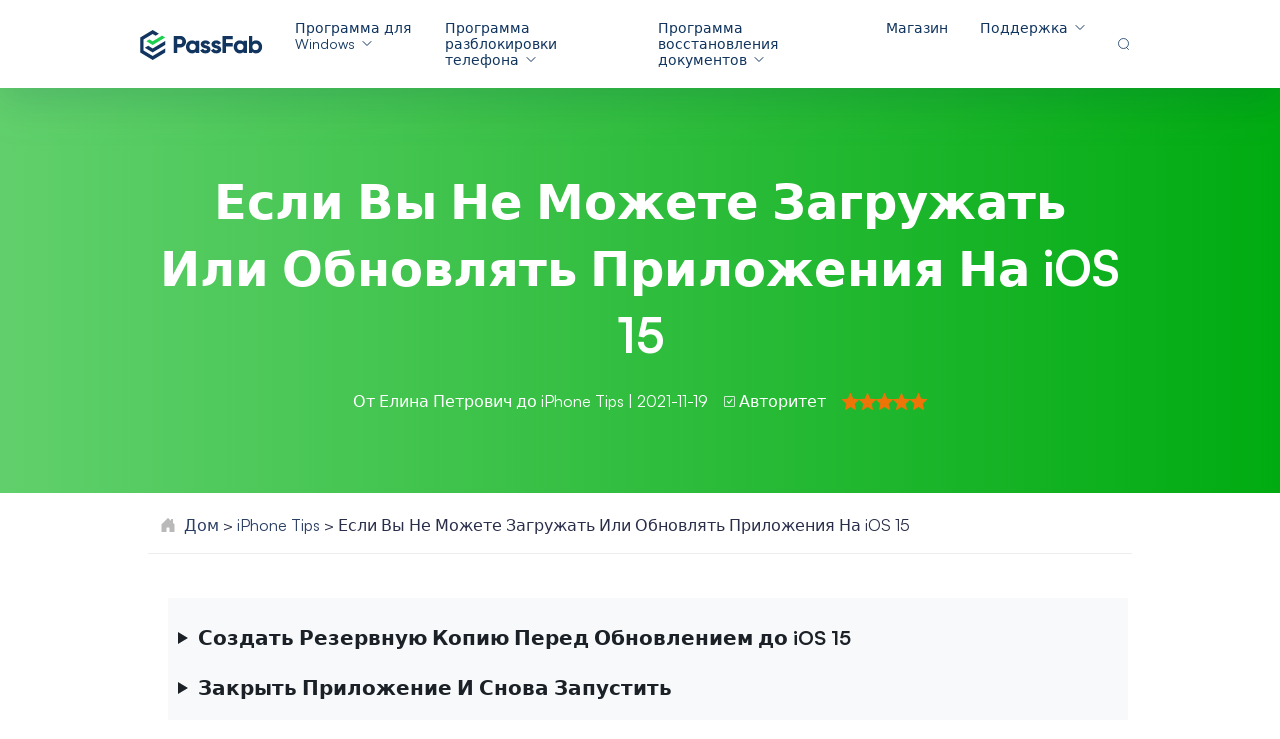

--- FILE ---
content_type: text/html; charset=utf-8
request_url: https://www.passfab.ru/iphone/ne-udaetsia-ustanovit-prolozhenie-ios-15.html
body_size: 32051
content:
<!doctype html>
<html lang="en">
<head>
   <!-- <style>
    /* 新seasonal-banner pc端样式 */
.banner-show{
    display: block !important;
}
@keyframes bannerEnter {
    from {
        opacity: 0 ;
        transform: translateX(100%) scale(0);
    }
    to {
        opacity: 1 ;
        transform: translateX(0) scale(1) ;
    }
}
  .banner-exit{
    opacity: 0 !important;
    transform: translateX(100%) scale(0) !important;
  }
  .banner-enter{
    /* opacity: 1 !important;
    transform: translateX(0) scale(1) !important; */
    animation: bannerEnter 0.3s ease-in-out forwards;
    animation-delay:0.3s; /* 设置动画延迟时间 */
  }
.seasonal-banner{
  background: url('https://www.passfab.ru/images/banner/pf-banner.png?w=5120&h=220') no-repeat center;
  background-size: cover;
  background-position: bottom;
  width: 100%;
  height: 100px;
  font-family: Ubuntu;
  font-size: 18px;
  font-weight: 700;
  line-height: 18px;
  text-align: center;
  color: #fff;
  position: fixed;
  bottom: 0;
  z-index: 1000;
  opacity: 1;
  transition: all 1s;
  transform: translateX(0);
}
.seasonal-banner > svg{
    position: absolute; 
    top: -9px;
    right: 2px;
    cursor: pointer;
    display: none;
  }
.seasonal-banner .countdown{
  display: flex;
  flex-direction: column;
  align-items: center;
  justify-content: center;
  width: fit-content;
  position: absolute;
  right: 170px;
  bottom: 5px;
}
.seasonal-banner .countdown  > p{
  display: block;
  color: #FAFAFA;
  margin-bottom: 6px;
  letter-spacing: 0.02em;
}
.seasonal-banner .countdown .offtime{
  display: flex;
  align-items: center;
}
.seasonal-banner .countdown .offtime > div{
  display: flex;
  flex-direction: column;
  align-items: center;
  justify-content: center;
  width: 65px;
  height: 65px;
  background: url(https://www.passfab.com/images/header-banner/pf-offtime-bg.png?w=130&h=130) no-repeat center;
  background-size: cover;
  margin: -9.5px -5.5px;
}
.seasonal-banner .countdown .offtime > div > p{
  font-size: 16px;
  line-height: 16px;
  margin-bottom: 2px;
}
.seasonal-banner .countdown .offtime > div > span{
  font-size: 12px;
  line-height: 12px;
  font-weight: 400;
  color: #80C1FF;
}
.seasonal-banner > a{
  color: #fff;
}
.seasonal-banner > a:hover{
  color: #fff;
}
.seasonal-banner .goto-btn{
  display: block;
}
.seasonal-banner .goto-btn > div{
  display: flex;
  align-items: center;
  width: fit-content;
  position: absolute;
  right: 24px;
  bottom: 26px;
  cursor: pointer;
}
.seasonal-banner .goto-btn > div > p{
  font-size: 24px;
  line-height: 28px;
  margin: 0 8px 0 0;
}
.seasonal-banner .goto-btn-mobile{
    display: none;
    padding: 7px;
    border: 1px solid #fff;
    border-radius: 8px;
    background-color: #FFA734;
    position: absolute;
    right: 4.5px;
    top: 50%;
    transform: translateY(-50%);
}
@media (min-width:1280px) {
  .seasonal-banner .countdown{
      right:310px;
  }
  .seasonal-banner .goto-btn > div{
      right:84px;
  }
  .seasonal-banner .goto-btn > div > p{
      font-size: 32px;
      margin: 0 16px 0 0;
  }
}
@media (min-width:1400px) {
    .seasonal-banner{
        height: 110px;
    }
  .seasonal-banner .countdown{
      right:330px;
      bottom: 10px;
  }
  .seasonal-banner .goto-btn > div{
      bottom: 31px;
      right: 100px;
  }
}
@media (min-width:1600px) {
  .seasonal-banner .countdown{
      right:430px;
  }
  .seasonal-banner .goto-btn > div{
      right: 200px;
  }
}
@media (min-width:1800px) {
  .seasonal-banner .countdown{
      right:530px;
  }
  .seasonal-banner .goto-btn > div{
      right: 300px;
  }
}
@media (min-width:2000px) {
  .seasonal-banner .countdown{
      right:630px;
  }
  .seasonal-banner .goto-btn > div{
      right: 400px;
  }
}
@media (min-width:2200px) {
  .seasonal-banner .countdown{
      right:730px;
  }
  .seasonal-banner .goto-btn > div{
      right: 500px;
  }
}
@media (min-width:2400px) {
  .seasonal-banner .countdown{
      right:860px;
  }
  .seasonal-banner .goto-btn > div{
      right: 630px;
  }
}
/* 移动端seasonal-banner 样式*/
@media (max-width:992px) {
  .seasonal-banner{
      background: url('https://www.passfab.ru/images/banner/pf-mobile-banner.png?w=720&h=112') no-repeat center;
      background-size: cover;
      background-position: center;
      width: 100%;
      height: 56px;
      font-family: Ubuntu;
      font-size: 12px;
      font-weight: 700;
      line-height: 12px;
      text-align: center;
      color: #fff;
      position: fixed;
      bottom: 0;
      z-index: 1000;
  }
  .seasonal-banner > svg{
        display: block;
    }
  .seasonal-banner .goto-btn{
      display: none;
  }
  .seasonal-banner .goto-btn-mobile{
      display: block;
  }
  .seasonal-banner .countdown  > p{
      display: none;
  }
  .seasonal-banner .countdown{
      left:24%;
      bottom: 6px;
  }
  .seasonal-banner .countdown .offtime > div{
      display: flex;
      flex-direction: column;
      align-items: center;
      justify-content: center;
      margin: 0 4px;
      background: none;
      width: fit-content;
      height: fit-content;
  }
  .seasonal-banner .countdown .offtime > div > p{
      font-size: 14px;
      font-weight: 400;
      line-height: 14px;
      margin-bottom: 2px;
  } 
  .seasonal-banner .countdown .offtime > div > span{
      font-family: Inter;
      font-size: 8px;
      font-weight: 400;
      line-height: 8px;
      text-align: center;
      color: #80C1FF;
  }
}
/* 侧边seasonal-banner 样式 */
.seasonal-banner-side{
  opacity: 0;
  transform: translateX(100%) scale(0);
  transition: transform 0.3s cubic-bezier(0.05, 0.61, 0.41, 0.95),opacity 0.3s,-webkit-transform 0.3s cubic-bezier(0.05, 0.61, 0.41, 0.95);
  background: url('https://www.passfab.ru/images/banner/pf-sidebar-banner.png?w=320&h=480') no-repeat center;
  background-size: cover;
  width: 160px;
  height: 240px;
  font-family: Ubuntu;
  font-size: 18px;
  font-weight: 700;
  line-height: 18px;
  text-align: center;
  color: #fff;
  position: fixed;
  right: 24px;
  bottom:24px;
  z-index: 1000;
}
@media (max-width:992px) {
  .seasonal-banner-side{
      display:none !important;
      right: 12px;
      bottom: 12px;
  }
}
.seasonal-banner-side > svg{
  position: absolute;
  top: 5px;
  right: 5px;
  cursor: pointer;
}
.seasonal-banner-side > a{
  color: #fff;
}
.seasonal-banner-side > a:hover{
  color: #fff;
  text-decoration: none ;
}
.seasonal-banner-side .goto-btn{
  width: 136px;
  padding: 8px 2px;
  border: 2px solid #fff;
  background-color: #FFA734;
  border-radius: 8px;
  letter-spacing: 0.02em;
  position: absolute;
  top: 89px;
  left: 50%;
  transform: translateX(-50%);
  cursor: pointer;
}
.seasonal-banner-side .offtime{
  display: flex;
  align-items: center;
  position: absolute;
  bottom: 77px;
  left: 50%;
  transform: translateX(-50%);
}
.seasonal-banner-side .offtime > div{
  display: flex;
  flex-direction: column;
  align-items: center;
  justify-content: center;
  margin:0 4px;
}
.seasonal-banner-side .offtime > div >p{
  font-size: 14px;
  font-weight: 400;
  line-height: 14px;
  margin-bottom: 2px;
}
.seasonal-banner-side .offtime > div > span{
  font-family: Inter;
  font-size: 8px;
  font-weight: 400;
  line-height: 8px;
  text-align: center;
  color: #80C1FF;
}
</style>-->

    <meta http-equiv="Content-Type" content="text/html; charset=utf-8" />
<meta name="renderer" content="webkit">
<meta http-equiv="x-ua-compatible" content="IE=Edge,chrome=1">
<meta http-equiv="Cache-Control" content="max-age=7200">
<meta http-equiv="last-modified" content="Sun, 04 Jan 2026 03:54:51 GMT">
<meta name="viewport" content="width=device-width,initial-scale=1,maximum-scale=1, minimum-scale=1" />
<title>Не Удается Установить Приложение iOS 15?</title>
<meta name="Keywords" content="почему не скачиваются приложения на айфоне; как обновить приложение на айфоне; не могу обновить приложения в app store; не удается установить приложение ios; не могу скачать приложение с app store; почему не скачиваются приложения; не обновляются приложения ios; не могу скачать приложения на айфон" />
<meta name="Description" content="Выход новых версий iOS всегда радует. Однако иногда мы не можем понять, почему не скачиваются приложения, похоже, у многих людей возникают сбои приложений. В этом посте будут представлены пошаговые инструкции по устранению сбоев приложений после обновления, если у вас проблема и вы понимаете, что 'я не могу скачать приложения на айфон'." />
<meta property="og:title" content="Не Удается Установить Приложение iOS 15?" />
<meta property="og:description" content="Выход новых версий iOS всегда радует. Однако иногда мы не можем понять, почему не скачиваются приложения, похоже, у многих людей возникают сбои приложений. В этом посте будут представлены пошаговые инструкции по устранению сбоев приложений после обновления, если у вас проблема и вы понимаете, что &#039;я не могу скачать приложения на айфон&#039;." />
<meta property="og:image" content="https://www.passfab.ru/logo.ico" />
<link rel="dns-prefetch" href="//www.google-analytics.com" />
<link rel="dns-prefetch" href="//ajax.googleapis.com" />
<link rel="dns-prefetch" href="//www.googleadservices.com/" />
<link rel="dns-prefetch" href="//www.googletagmanager.com/" />
<link rel="canonical" href="https://www.passfab.ru/iphone/ne-udaetsia-ustanovit-prolozhenie-ios-15.html" />
<link rel="shortcut icon" href="https://www.passfab.ru/logo.ico?w=27&h=32" />
<!-- IE11 polyfill -->
<script crossorigin="anonymous" src="https://polyfill.io/v3/polyfill.min.js?features=Object.assign,NodeList.prototype.forEach,String.prototype.startsWith,Element.prototype.closest,Promise,fetch,CustomEvent"></script>
<!-- Brand CSS -->
<link media="screen and (min-width: 768px)" href="https://www.reibootmac.com/rn-ui/css/rn-ui-passfab.min.css" rel="stylesheet">
<link media="screen and (max-width: 767px)" href="https://www.reibootmac.com/rn-ui/css-mobile/rn-ui-passfab.min.css" rel="stylesheet">
<style>
  @media (min-width: 1920px) {
    #banner {
      height: 5.73vw
    }
  }
</style>
    <link rel="author" href="" />
    <link rel="publisher" href="https://twitter.com/passfab/" />
    <link rel="stylesheet" href="https://www.passfab.ru/assets/async/articlepage.css" type="text/css" />
    <style>
      .flexible  {display: flex;}
      .text-orange {color: #00AB11;}
      #arc-cont .step {background-color: #00AB11;}
      #arc-cont .step::after{border-color: transparent transparent transparent #00AB11;}
      blockquote .tip-blue {background: unset;}
      article ul ul {list-style-type: disc;}
      .tip-blue {
        background: #f8f8f8;
        padding: 15px 20px;
        margin: 20px 0;
        border-radius: 2px;
      }
      .tip-orange {
        background: rgba(0,171,17,.1);
        padding: 15px 20px;
        margin: 20px 0;
        border-left: 3px solid #00AB11;
      }
      main .container {max-width: 984px;}
      main>section:last-child {padding: 0 0 100px;}
      #arc-wrap .arc-rgt {max-width: 960px;margin-right: 0;}
      section.banner { padding: 64px 0;background-image: linear-gradient(90deg, #61D06C 0%, #00AB11 100%);}
      #arc-cont a:not(.group-btn) {color: #00AB11;}
      img {
        max-width: 100%;
      }
      #arc-cont ul.list-dot>li a, #arc-cont ul.list-arrow>li a, #arc-cont .anchor-block a {color: #00AB11;}
      article .bg-gray {background-color:#F7F9FA;}
      #arc-cont ul {margin: 30px 0;}
      #arc-cont ul:not([class]) li {color: #666;}
      strong,article #arc-cont span.font-bold,article #arc-cont p.font-bold {color: #1B2126;}
      #arc-wrap {margin-top: 30px;}
      #arc-sidebar>ul>li>a:hover, #arc-sidebar>ul>li.actived>a {color: #1b2126;border-color: #00AB11;}
      #arc-sidebar>ul>li>ul>li a,code {color: #666;}
      #arc-cont {font-size: 16px;line-height: 30px;color: #1B2126;}
      #arc-cont p, #arc-cont ul.list-dot>li, #arc-cont ul.list-arrow>li,#arc-cont ul.minus-list li {font-size:16px;line-height: 1.875;color: #666;margin:20px 0;}
      #arc-cont p.text-orange {color: #00AB11;}
      #arc-cont blockquote {font-size: 20px;line-height: 1.8;color: #1b2126;}
      #arc-cont .anchor-block {
        border: none;
        background: #F7F9FA;
        padding: 30px;
      }
      #arc-cont .anchor-block a {
        color: #1B2126;
        font-size: 20px;
        line-height: 1.4;
        font-weight: 700;
      }
      #arc-cont>ul.bg-gray{list-style: none;}
      #arc-cont>ul.bg-gray>li:not(:last-child) {margin-bottom: 30px;}
      #arc-cont>ul.bg-gray>li>a{ color: #1B2126;position: relative;font-weight: 700; }
      #arc-cont>ul.bg-gray>li>a::before{
        content: '';
        width: 0;
        height: 0;
        border-top: 6px solid transparent;
        border-left: 10px solid #1B2126;
        border-bottom: 6px solid transparent;
        position: absolute;
        left: -20px;
        top: 5px;
      }
      
      #arc-cont .anchor-block a:hover:before,#arc-cont ul.list-dot.border>li a:hover:after, #arc-cont ul.list-dot.bg-gray>li a:hover:after,#arc-cont .anchor-block.two ul li a:hover::before,#arc-cont>ul.bg-gray>li>a:hover::before {border-left-color: #00AB11;}
      #arc-cont .anchor-block.two .cell {list-style: none;}
      #arc-cont .anchor-block.two .cell {padding: 0 2%;}
      #arc-cont .anchor-block.two ul li {position: relative;}
      #arc-cont .anchor-block.two ul li a::before,#arc-cont .anchor-block.three ul li a::before {
        content: '';
        width: 0;
        height: 0;
        border-top: 6px solid transparent;
        border-left: 10px solid #1B2126;
        border-bottom: 6px solid transparent;
        position: absolute;
        left: -20px;
        top: 7px;
      }
      #arc-cont .anchor-block.two ul li:not(:last-child) {margin-bottom: 24px;}
      #arc-cont .anchor-block.three ul {list-style: none;}
      #arc-cont .anchor-block.three ul li{position: relative;line-height: 1;}
      #arc-cont .anchor-block.three ul li a{color: #1B2126;}
      #arc-cont .anchor-block.three ul li a:hover::before,#arc-cont ul.list-dot.bg-light>li>a:hover::before,#arc-cont ul.list-dot.bg-gray>li>a:hover::before {border-left-color: #00AB11;}
      #arc-cont ul.list-dot.bg-light { padding: 30px; list-style: none; }
      #arc-cont ul.list-dot.bg-light>li {margin: 0;font-weight: 700;}
      #arc-cont ul.list-dot.bg-light>li>a::before {
        content: '';
        width: 0;
        height: 0;
        border-top: 6px solid transparent;
        border-left: 10px solid #1B2126;
        border-bottom: 6px solid transparent;
        position: absolute;
        left: -20px;
        top: 11px;
      }
      #arc-cont ul.list-dot.bg-light>li:not(:last-child) {margin: 0 0 30px 0;}
      #arc-cont ul.list-dot.bg-light>li ul {list-style: none;margin: 0;}
      #arc-cont ul.list-dot.bg-light>li>ul li {margin: 0;}
      #arc-cont ul.list-dot.bg-light>li>ul>li a {color: #666;font-weight: 400;}
      #arc-cont ul.list-dot.bg-light>li>ul>li>a::before {
        content: '';
        width: 6px;
        height: 6px;
        background-color: #666;
        border-radius: 50%;
        position: absolute;
        left: -15px;
        top:15px;
      }
      #arc-cont ul.list-dot.bg-light>li>ul>li>ul {margin: 0;}
      ul.list-dot{padding-left: 20px;}
      ul.list-dot li::marker,#arc-cont .anchor-block.three ul li a:hover,#arc-cont>ul.bg-gray>li a:hover {color: #00AB11;}
      ul.list-dot.border>li>a:after {
        content: '';
        width: 0;
        height: 0;
        border-top: 6px solid transparent;
        border-left: 10px solid #1B2126;
        border-bottom: 6px solid transparent;
        border-radius: unset;
        top: 4px;
        left: 10px;
        background-color: unset;
        position: absolute;
      }
      #arc-cont ul.list-dot.border>li>ul {list-style: none;margin: 30px 0 0 0;}
      #arc-cont ul.list-dot.border>li>ul>li {margin: 0;line-height: 1.8;}
      #arc-cont ul.list-dot.border>li>ul>li a {color: #666;font-weight: 400;}
      #arc-cont ul.list-dot.border>li>ul>li>a::after { content: none; }
      #arc-cont ul.list-dot.border>li>ul>li>a::before {
        content: '';
        width: 6px;
        height: 6px;
        background-color: #666;
        border-radius: 50%;
        position: absolute;
        left: -12px;
        top: 14px;
      }
      #arc-cont ul.list-dot.border>li>ul>li>ul {list-style: none;}
      #arc-cont ul.list-dot.border>li>ul>li>ul>li a::after {content: none;}
      #arc-cont ul.list-dot.border {border: none!important;padding: 30px 0;background-color: #F7F9FA;list-style: none;margin: 0;}
      #arc-cont ul.list-dot.bg-gray{border: none!important;padding: 30px;background-color: #F7F9FA;list-style: none;}
      #arc-cont ul.list-dot.bg-gray>li {margin: 0;}
      #arc-cont ul.list-dot.bg-gray>li:not(:last-child) {margin: 0 0 30px 0;}
      #arc-cont ul.list-dot.bg-gray>li>a::before {
        position: absolute;
        content: '';
        width: 0;
        height: 0;
        border-top: 6px solid transparent;
        border-left: 10px solid #1B2126;
        border-bottom: 6px solid transparent;
        top: 5px;
        left: -18px;
      }
      #arc-cont>ul.list-dot.border li,#arc-cont>ul.list-dot>li>a, #arc-cont>ul.list-arrow>li>a,#arc-cont>ul.list-dot.border>li>a {font-weight: 700;line-height: 1;}
      #arc-cont picture {display: block;}
      #arc-cont ul.list-dot.border>li {position: relative; padding: 0 30px;background-color: #F7F9FA;margin: 0;}
      #arc-cont ul.list-dot.border>li:not(:last-child) {margin: 0 0 30px 0;}
      #arc-cont ul.list-dot.border>li::after, #arc-cont ul.list-dot.bg-gray>li::after {background-color: unset;}
      #arc-cont ul.list-dot>li>a, #arc-cont ul.list-arrow>li>a {color: #1B2126;font-size: 20px;line-height: 1;font-weight: 700;}
      #arc-cont ul.list-dot>li a:hover, #arc-cont ul.list-arrow>li a:hover, #arc-cont .anchor-block a:hover,#arc-cont a:not(.group-btn):hover,#related-arc .bg-white.list-dot li:after,#arc-cont ul.list-dot.border>li>ul>li>a:hover
      ,#arc-cont ul.list-dot.border>li>ul>li>ul>li a:hover,#arc-cont ul.list-dot.bg-light>li>ul>li>a:hover {color: #00AB11;}
      #arc-cont ul.list-num>li ul{margin: 0;list-style: disc;}
      #arc-cont ul.list-arrow>li a:hover::after, #arc-cont .anchor-block a:hover::after,#arc-cont ul.list-dot.border>li>ul>li>a:hover::before,#arc-cont ul.list-dot.bg-light>li>ul>li>a:hover::before {background-color: #00AB11;}
      #arc-cont ul.list-num>li>ul>li {padding-bottom: 0;border-left: unset;padding-left: 0;line-height: 1.8;}
      #arc-cont ul.list-num>li>ul>li:not(:last-child) {margin-bottom: 8px;}
      #arc-cont section>h2 {position: relative; border-left: unset;margin-bottom: 50px;padding: 0 0 30px 40px;border-bottom: 1px solid #CFCFCF;font-size: 32px;line-height: 40px;}
      #arc-cont section>h2::after {
        position: absolute;
        content: '';
        width: 0;
        height: 0;
        border-top: 13px solid transparent;
        border-left: 21px solid #1B2126;
        border-bottom: 13px solid transparent;
        top: 7px;
        left: 0;
      }
      #arc-cont .part-h2 {margin-top: 30px;}
      #arc-cont h2 {font-size: 40px;line-height: 56px;border-left-color: #00AB11;margin-bottom: 30px;margin-top: 30px;}
      #arc-cont h3 {margin: 30px 0;}
      #arc-cont .number-h2 {
        padding-bottom: 20px;
        border-bottom: 1px solid #CFCFCF;
        margin-bottom: 50px;
        align-items: center;
      }
      #arc-cont .number-h2 .number {flex-direction: column;}
      #arc-cont .number-h2 .number span:first-child {color: #00AB11;}
      #arc-cont ul.list-num {counter-reset: li;list-style: none;padding-left: 20px;}
      #arc-cont ul.list-num>li{position: relative; padding-left: 40px;color: #666;font-size: 16px;line-height: 1.875;margin: 0;}
      #arc-cont ul.list-num>li:not(:last-child) {margin-bottom: 0;padding-bottom: 70px;border-left: 1px dashed #00AB11;}
      #arc-cont ul.list-num>li:before {
        content: counter(li);
        counter-increment: li;
        width: 40px;
        height: 40px;
        background-color: #CFF7D3;
        color: #00AB11;
        position: absolute;
        left: -20px;
        border-radius: 50%;
        text-align: center;
        font-weight: 700;
        font-size: 20px;
        line-height: 40px;
      }
      #arc-cont ul.select-list li {font-size: 16px;line-height: 1.875;color: #666;list-style: none;}
      #arc-cont .group-btn .tp {background-image: unset;background-color: #00AB11;border-radius: 4px;font-size: 14px;}
      .secure-btn .tp {
        padding: 10px 20px 10px 68px;
        color: #fff;
        position: relative;
        transition: all linear .2s;
      }

      .secure-btn {
        display: inline-block;
        margin: 10px;
        text-align: center;
        text-decoration: none!important;
      }
      .secure-btn .bt {
        font-size: 13px;
        color: #9b9b9b;
        margin-top: 8px;
        position: relative;
      }
      .secure-btn .bt:before {
        content: '';
        background-image: url([data-uri]);
        background-repeat: no-repeat;
        width: 28px;
        height: 16px;
        background-position: 0 -54px;
        position: relative;
        top: 3px;
        display: inline-block;
        margin-right: 4px;
      }
      #arc-cont .group-btn .txt {
        font-size: 18px;
      }
      .secure-btn .txt {
        font-size: 18px;
        font-weight: 700;
        line-height: 1.4em;
      }
      .secure-btn .txt, .secure-btn .tip {
        display: block;
        text-align: left;
      }
      .secure-btn .tp:after {
        content: '';
        background-image: url([data-uri]);
        background-repeat: no-repeat;
        width: 28px;
        height: 28px;
        position: absolute;
        left: 20px;
        top: 26%;
        display: block;
      }
      .secure-btn[href$=".dmg"] .tp:after, .secure-btn[href$="-mac.html"] .tp:after {
        background-position: 0 -28px;
        height: 24px;
      }
      #arc-cont ul.list-arrow.border {list-style: none;background-color: #F7F9FA;border:none !important;padding: 30px;}
      #arc-cont>ul.list-arrow.border>li {line-height: 1;}
      #arc-cont ul.list-arrow.border>li {color: #1B2126;padding-left: 0;}
      #arc-cont>ul.list-arrow.border>li:not(:last-child) {margin: 0 0 30px 0;}
      #arc-cont ul.list-arrow.border>li:last-child {margin: 0;}
      #arc-cont ul.list-arrow.border>li>ul {list-style: none;}
      #arc-cont ul.list-arrow.border>li>ul>li{margin: 0 0 0 10px;line-height: 1.8;font-weight: 400;position: relative;padding-left: 0;}
      #arc-cont ul.list-arrow.border>li>ul>li a::before{
        width: 6px;
        height: 6px;
        border: none;
        background: #666;
        border-radius: 50%;
        left: -12px;
        top: 14px;
      }
      #arc-cont ul.list-arrow.border>li>ul>li a:hover::before {background-color: #00AB11;}
      #arc-cont ul.list-arrow.border>li>ul>li a{color: #666;font-weight: 400;line-height: 1.8;}
      #arc-cont ul.list-arrow.border>li>ul>li a:hover{color: #00AB11;}
      #arc-cont ul.list-arrow.border>li>ul>li>ul.list-arrow{margin: 0;}
      #arc-cont ul.list-arrow.border>li>ul>li>ul>li{ margin: 0;}
      #arc-cont ul.list-arrow.border>li>ul>li>ul>li:not(:last-child){ margin: 0 0 6px;}
      #arc-cont ul.list-arrow.border>li>ul>li>ul>li::before{ content: unset;}
      #arc-cont ul.list-arrow.border ul.list-arrow {list-style: none;padding-left: 0;margin-bottom: 0;}
      #arc-cont ul.number-border-bottom-list{list-style: none;padding-left: 0;}
      #arc-cont ul.number-border-bottom-list>li>ul {list-style: disc;}
      #arc-cont ul.number-border-bottom-list>li>ul>li {padding-left: 0;line-height: 1.8;}
      #arc-cont ul.list-arrow li:before, #arc-cont ul.list-arrow.border>li>ul>li>ul>li a::before {content: unset;}
      #arc-cont ul.list-arrow li a::before{
        content: '';
        position: absolute;
        width: 0;
        height: 0;
        left: -20px;
        top: 4px;
        border-top: 6px solid transparent;
        border-left: 10px solid #1B2126;
        border-bottom: 6px solid transparent;
        border-right:unset;
        transform:unset;
      }
      #arc-cont ul.list-arrow.border>li a:hover::before {border-left-color: #00AB11;}
      #arc-cont ul.number-border-bottom-list li span:first-child {border-bottom: 2px solid rgba(0,171,17,.4);top: 8px;}
      .video-wrap .youtube-video {
        position: relative;
        width: 100%;
        height: 0;
        padding-bottom: 56.25%;
        background: #000;
      }
      .video-wrap .youtube-video iframe {
        position: absolute;
        border: none;
        top: 0;
        left: 0;
        bottom: 0;
        right: 0;
        width: 100%;
        height: 100%;
      }
      #arc-cont .product-banner {background: #F7F9FA;display: flex;padding: 50px 40px;}
      #arc-cont .product-banner .title { font-size: 32px; line-height: 48px;margin-bottom: 8px;}
      #arc-cont .product-banner .title a{ color: #1B2126;}
      #arc-cont .product-banner .list-ok {margin: 8px 0 20px 0;list-style: none;padding-left: 0;}
      #arc-cont .product-banner .list-ok li{padding-left: 24px;position: relative;font-size: 16px;line-height: 28px;}
      #arc-cont .product-banner .list-ok li::before {
        content: '';
        background: url(https://www.passfab.com/images/icon/select-orange.svg);
        position: absolute;
        width: 24px;
        height: 24px;
        left: -5px;
        top: 0;
      }
      #arc-cont .product-banner .tp:after {top: 11px;}
      #arc-cont .author-info p {color: #1b2126;}
      #arc-cont .compare-block .cell:first-child,#arc-cont .compare-block.reverse .cell:last-child {background: rgba(0,171,17,.1);}
      #arc-cont .cell ul.select-list li,#arc-cont ul.minus-list li{font-size: 16px;line-height: 1.875;margin: 20px 0;}
      #arc-cont ul.select-list li:before, #arc-cont ul.minus-list li:before {top: 8px;}
      #arc-cont ul.select-list, #arc-cont ul.minus-list {list-style: none;padding-left: 0;}
      .extend-topic {
        padding-top: 0.75rem;
        padding-bottom: 0.75rem;
        margin: 0.625rem;
        overflow:hidden;
        white-space:nowrap;
        text-overflow:ellipsis;
      }
      @media (min-width: 992px) {
        #arc-cont {font-size: 20px;line-height: 1.8;}
        section.banner { padding: 80px 0;}
        #arc-wrap {margin-top: 40px;}
        #arc-cont .anchor-block.two ul li:not(:last-child) {margin-bottom: 46px;line-height: 1;}
        #arc-cont p {font-size:20px;line-height: 1.8;margin: 0 0 30px 0;}
        #arc-cont ul.select-list li, #arc-cont ul.list-arrow>li {font-size:20px;line-height: 1;margin: 0 0 30px 0;}
        #arc-cont section.part-h2 ul.list-num li {line-height: 1.8;}
        #arc-cont ul.list-num li{font-size:20px;line-height: 1;margin: 0;}
        #arc-cont section ul.list-num li{line-height: 1.8;}
        #arc-cont ul.list-dot>li{font-size: 20px;line-height: 1;}
        #arc-cont section ul.list-dot>li{line-height: 1.8;}
        #arc-cont .product-banner picture {max-width: 208px;margin-right: 60px;}
        #arc-cont .cell ul.select-list li,#arc-cont ul.minus-list li{font-size: 20px;line-height: 1.8;margin: 20px 0;}
      }
      @media (max-width: 991px) {
        #arc-cont .product-banner .title a {font-size: 25px;line-height: 34px;}
        #arc-cont section>h2 {
          font-size: 32px;
          line-height: 44px;
          margin-bottom: 30px;
          padding: 0 0 30px 26px;
        }
        #arc-cont section>h2::after{
          border-top: 6px solid transparent;
          border-left: 12px solid #1B2126;
          border-bottom: 6px solid transparent;
        }
        #arc-cont ul.list-num {padding-left: 13px;}
        #arc-cont ul.list-num>li {padding-left: 28px;}
        #arc-cont ul.list-num>li:not(:last-child){padding-bottom: 60px;}
        #arc-cont ul.list-num>li:before {
          width: 25px;
          height: 25px;
          left: -14px;
          font-size: 13px;
          line-height: 25px;
        }
      }
    </style>
  	  
    <script type="application/ld+json">
        {
          "@context":"https://schema.org",
          "@type":"Article",
          "isPartOf":{
            "@type": "WebPage",
            "@id":"https://www.passfab.ru/iphone/ne-udaetsia-ustanovit-prolozhenie-ios-15.html"
          },
          "author":{
            "@type": "Person",
            "name": "Елина Петрович"
          },
          "url": "https://www.passfab.ru/iphone/ne-udaetsia-ustanovit-prolozhenie-ios-15.html",
          "headline": "Если Вы Не Можете Загружать Или Обновлять Приложения На iOS 15",
          "description": "Выход новых версий iOS всегда радует. Однако иногда мы не можем понять, почему не скачиваются приложения, похоже, у многих людей возникают сбои приложений. В этом посте будут представлены пошаговые инструкции по устранению сбоев приложений после обновления, если у вас проблема и вы понимаете, что &#039;я не могу скачать приложения на айфон&#039;.",
          "datePublished": "2021-11-19T18:37:12+08:00",
          "dateModified": "2026-01-04T11:53:14+08:00",
          "mainEntityOfPage":{
            "@type": "WebPage",
            "@id":"https://www.passfab.ru/iphone/ne-udaetsia-ustanovit-prolozhenie-ios-15.html"
          },
          "publisher":{
            "@type": "Organization",
            "name": "PassFab",
            "logo": {
              "@type": "ImageObject",
              "url": "https://www.passfab.com/images/home/logo-1.jpg"
            }
          },
          "image": {
              "@type": "ImageObject",
              "url": "https://www.passfab.ru/images/topics/ios-15/close-app-and-open-again.jpg?w=350&h=425"
          }
        }
       </script>
  	  
     <script>(function(w,d,s,l,i){w[l]=w[l]||[];w[l].push({'gtm.start':
new Date().getTime(),event:'gtm.js'});var f=d.getElementsByTagName(s)[0],
j=d.createElement(s),dl=l!='dataLayer'?'&l='+l:'';j.async=true;j.src=
'https://www.googletagmanager.com/gtm.js?id='+i+dl;f.parentNode.insertBefore(j,f);
})(window,document,'script','dataLayer','GTM-NMWNC9S');</script>
  
     <style></style>
  <!-- old article css  -->
     <style>
      .btn-box, .btn-mobile-box {
        display: flex;
        justify-content: center;
      }
      .btn-mobile-box>*:first-child {
          margin-right: 8px;
      }

      .btn-mobile-box a{
        padding-left: 24px;
        padding-right: 24px;
      }
      .version_main {
        display: flex;
        flex-direction: column;
        text-align: start;
      }
      .version_main span {
        font-weight: 900;
      }
      .version_main label {
        font-weight: 400;
        font-size: 16px;
      }
      .versionBtn {
        padding: 0 30px;
        min-width: 316px;
        display: inline-flex;
        justify-content: center;
        align-items: center;
        width: max-content;
      }

      .version_main label {
        font-weight: 400;
        font-size: 14px;
      }
      .btn.secure {
        position: relative;
        margin-bottom: 26px;
      }

      .btn.secure::before {
        display: block;
        content: '';
        width: 148px;
        height: 14px;
        position: absolute;
        bottom: -26px;
        font-size: 14px;
        left: 50%;
        transform: translateX(-50%);
        background-image: url('data:image/svg+xml,<svg xmlns="http://www.w3.org/2000/svg" width="148" height="14" viewBox="0 0 148 14" fill="none"><path fill-rule="evenodd" clip-rule="evenodd" d="M0.5 2.34957C0.5 7.32856 3.31556 11.6749 7.5 14C11.6844 11.6749 14.5 7.32856 14.5 2.34957C14.5 1.90113 14.4501 1.29448 14.3502 0.529604C14.3445 0.486166 14.3343 0.443475 14.3196 0.402273C14.2068 0.0856991 13.8628 -0.0780324 13.5512 0.0365686L13.5512 0.0365541C11.0134 0.969997 8.99629 1.43672 7.5 1.43672C6.00371 1.43672 3.98665 0.97 1.44883 0.0365625C1.40828 0.0216456 1.36626 0.0112152 1.3235 0.00545185C0.994985 -0.0388297 0.69334 0.19586 0.649758 0.529646L0.649799 0.529652C0.549933 1.2945 0.5 1.90114 0.5 2.34957ZM11.3442 3.84112C11.0879 3.62771 10.7098 3.66583 10.4998 3.92624L7.30098 7.89233L5.62962 6.1513C5.39824 5.91028 5.01837 5.90547 4.78115 6.14055C4.54394 6.37564 4.5392 6.76161 4.77058 7.00263L6.91034 9.23159C7.16015 9.49182 7.57717 9.4735 7.80394 9.19233L11.4279 4.69905C11.638 4.43863 11.6005 4.05452 11.3442 3.84112Z" fill="%23999999" /><text fill="%23999999" x="60%" y="52%" text-anchor="middle" dominant-baseline="middle" style="font-size: 14px;"> Безопасная загрузка</text></svg>');
        line-height: 1.2;

      }

      article .video-main {
        padding: 16px 16px 24px;
        margin: 40px 0;
        background: #F6F8FC;
        border-radius: 4px;
        text-align: center;
      }

      article .video-main .youtube-video {
        max-width: 100%;
        margin-top: 0;
        margin-bottom: 24px;
        border-radius: 8px;
        overflow: hidden;
        display: flex;
        justify-content: center;
      }

      article .video-main iframe {
        object-fit: cover;
        display: block;
      }

      article .video-main .btn-group {
        margin-bottom: 0;
      }
      article .video-main .btn-group a{
        color:#fff !important;
      }
      article .video-main .btn-group .btn-xl{
        height:68px;
        
      }

      article .video-main .btn-group.dev-desktop a:first-child {
        margin-right: 20px;
      }

      article .pro-recommed {
        margin: 40px 0;
        background: #F6F8FC;
        padding: 20px 24px;
        display: flex;
        justify-content: space-between;
        align-items: center;
        flex-direction: column;
        gap: 24px;
      }

      article .pro-recommed .text {
        display: flex;
        align-items: center;
        flex-direction: column;
        margin-bottom: 16px;
      }

      article .pro-recommed h3 {
        font-size: 24px;
        padding: 0;
        margin:0 !important;
        margin-bottom: 4px;
        margin-top: 0;
        line-height: 1.4;
      }

      article .pro-recommed h3 a {
        color: #11355f;
        text-decoration: none;
      }

      article .pro-recommed h3 a:hover {
        color: #1dcf4f;
      }

      article .pro-recommed h3::before {
        display: none;
      }

      article .pro-recommed p {
        font-size: 14px !important;
        color: #2B2B58;
        text-align: center;
        margin: 0 !important;
      }

      article .pro-recommed .btn-group {
        width: max-content;
        margin: 0;
      }
      article .pro-recommed .btn-group a{
        color:#fff !important;
      }
      article .pro-recommed .btn-group.dev-desktop a{
        border-radius: 3px;
      }

      article .pro-recommed .btn-group .btn-mobile-box,
      article .video-main .btn-group .btn-mobile-box{
        position: relative;
        margin-bottom: 30px;
      }

      article .pro-recommed .btn-group .btn-mobile-box .btn,
      article .video-main .btn-group .btn-mobile-box .btn{
          min-width: 146px;
        height: 32px;
          font-size: 14px;
          font-weight: 900;
          line-height: 16px;
          padding: 8px 20px;
          border-radius: 3px;
          width: max-content;
          display: flex;
          align-items: center;
          justify-content: center;
      }

      article .pro-recommed .btn-group .btn-mobile-box .btn svg,
      article .video-main .btn-group .btn-mobile-box .btn svg{
        width: 16px;
        height: 16px;
      }

      article .pro-recommed .btn-group .btn-mobile-box::before,
      article .video-main .btn-group .btn-mobile-box::before{
          display: block;
          content: '';
          width: 89px;
          height: 14px;
          position: absolute;
          bottom: -26px;
          font-size: 14px;
          left: 50%;
          transform: translateX(-50%);
          background-image: url('data:image/svg+xml,<svg width="89" height="14" fill="none" xmlns="http://www.w3.org/2000/svg"><text fill="%23999999" x="60%" y="52%" text-anchor="middle" dominant-baseline="middle" style="font-size: 12px;">Покупайте безопасно</text><path fill-rule="evenodd" clip-rule="evenodd" d="M0.5 2.34957C0.5 7.32856 3.31556 11.6749 7.5 14C11.6844 11.6749 14.5 7.32856 14.5 2.34957C14.5 1.90113 14.4501 1.29448 14.3502 0.529604C14.3445 0.486166 14.3343 0.443475 14.3196 0.402273C14.2068 0.0856991 13.8628 -0.0780324 13.5512 0.0365686L13.5512 0.0365541C11.0134 0.969997 8.99629 1.43672 7.5 1.43672C6.00371 1.43672 3.98665 0.97 1.44883 0.0365625C1.40828 0.0216456 1.36626 0.0112152 1.3235 0.00545185C0.994985 -0.0388297 0.69334 0.19586 0.649758 0.529646L0.649799 0.529652C0.549933 1.2945 0.5 1.90114 0.5 2.34957ZM11.3442 3.83914C11.0879 3.62573 10.7098 3.66384 10.4998 3.92426L7.30098 7.89035L5.62962 6.14931C5.39824 5.90829 5.01837 5.90348 4.78115 6.13857C4.54394 6.37366 4.5392 6.75962 4.77058 7.00064L6.91034 9.22961C7.16015 9.48983 7.57717 9.47151 7.80394 9.19035L11.4279 4.69706C11.638 4.43665 11.6005 4.05254 11.3442 3.83914Z" fill="%23999999"></path></svg>'); 
          line-height: 1.2;
      }

      @media (min-width:992px) {
        article .video-main {
          padding: 20px 24px;

        }

        article .video-main .youtube-video {
          margin-bottom: 40px;
          margin-left: auto;
          margin-right: auto;
          width: 680px;
        }

        article .video-main .btn-group.dev-desktop a img {
          max-width: 240px;
        }

        article .pro-recommed {
          box-shadow: 0px 4px 12px 0px #1D2A511B;
        }

        article .pro-recommed h3 {
          margin-bottom: 10px;
          margin-right: 14px;
        }


        article .pro-recommed .btn-group .dev-desktop {
          margin-bottom: 0;
        }

        #fix-header {
          height: 70px;
          overflow: hidden;
          display: flex;
          align-items: center;
          position: fixed;
          max-height: 0px;
          background: rgb(255, 255, 255);
          top: 0;
          left: 0;
          width: 100%;
          transition: all 0.4s;
          z-index: 999;
          border-bottom: 1px solid #EEEEEE
        }

        #fix-header .container {
          max-width: 90%;
        }

        #fix-header .lft {
          font-size: 20px;
        }

        #fix-header .btn-group {
          gap: 24px;
        }
      }

      @media (min-width:1280px) {
        article .video-main {
          padding: 40px 88px;
        }

        article .video-main .btn-group.dev-desktop a img {
          max-width: 100%;
        }

        article .pro-recommed {
          background: transparent;
          flex-direction: row;
        }

        article .pro-recommed .text {
          flex-direction: row;
          margin-bottom: 10px;
        }

        article .pro-recommed h3 {
          margin-bottom: 0px;
        }

        article .pro-recommed p {
          text-align: start;
        }
      }

      @media (min-width:1600px) {
        #fix-header .lft {
          font-size: 24px;
        }

        #fix-header .container {
          max-width: 80%;
        }
      }
    </style>
</head>
<body data-sys="win" data-dev="desktop" data-plugins="gdpr,addthis,seasonalBanner,disqus" data-page="article">
  <aside><div data-toggle="addthis" data-addthis-id="ra-610258b01517dcec"></div></aside>
<aside>
  <div id="cookies-eu-banner" class="text-center tiny py-1 cookies-eu-banner" style="display: none;">
   Данный сайт использует cookie. Продолжая использовать этот сайт, вы соглашаетесь на использование
    <a href="https://www.passfab.ru/privacy.html" target="_blank" id="cookies-eu-more" class="me-3">cookie в соответствии с нашей Политикой </a>
    <button id="cookies-eu-accept" class="btn btn-sm btn-white py-0">Понять</button>
  </div>
</aside>

<aside>
<svg display="none" version="1.1" xmlns="http://www.w3.org/2000/svg">
<symbol id="star-path" viewBox="0 0 16 16" fill="currentColor">
<path d="M15.62 5.78l-5.18-.5L8.38.26a.4.4 0 0 0-.76 0L5.56 5.28l-5.18.5c-.37.04-.51.5-.24.76l3.91 3.6-1.14 5.33c-.08.37.3.66.61.47L8 13.15l4.48 2.79c.3.2.7-.1.61-.47l-1.14-5.33 3.9-3.6c.28-.25.14-.72-.23-.76"></path>
</symbol>
</svg>
</aside>
<header class="position-relative header">
  <nav class="navbar navbar-expand-lg navbar-dark bg-white">
    <div class="container">
      <a class="navbar-brand" href="https://www.passfab.ru">
        <svg width="123" height="30" viewBox="0 0 123 30" fill="none" xmlns="http://www.w3.org/2000/svg">
          <path fill-rule="evenodd" clip-rule="evenodd"
                d="M40.0901 5.88001H33.6401V23.06H37.2701V17.51H40.0901C40.8619 17.5247 41.6287 17.3851 42.3458 17.0996C43.0629 16.814 43.7158 16.3882 44.2662 15.8471C44.8166 15.306 45.2535 14.6605 45.5513 13.9484C45.849 13.2362 46.0016 12.4719 46.0001 11.7C46.0029 10.9273 45.8513 10.1619 45.5542 9.44857C45.257 8.73529 44.8204 8.08857 44.2698 7.5464C43.7193 7.00423 43.0659 6.57753 42.3482 6.29137C41.6304 6.00521 40.8627 5.86535 40.0901 5.88001ZM40.0901 14.1H37.2701V9.30001H40.0901C41.4201 9.30001 42.3901 10.31 42.3901 11.7C42.3901 13.08 41.4201 14.11 40.0901 14.11V14.1ZM59.1701 10.7H55.7601V11.87C55.2703 11.3691 54.6807 10.9768 54.0295 10.7183C53.3783 10.4599 52.6801 10.3413 51.9801 10.37C48.6801 10.37 45.9701 13.22 45.9701 16.88C45.9701 20.55 48.6701 23.4 51.9701 23.4C52.6725 23.4289 53.3731 23.3093 54.0262 23.0491C54.6792 22.789 55.2701 22.394 55.7601 21.89V23.06H59.1701V10.7ZM52.5601 20.13C50.7301 20.13 49.3801 18.83 49.3801 16.88C49.3801 14.94 50.7301 13.63 52.5601 13.63C53.4801 13.63 54.2801 13.96 54.8501 14.53C55.4201 15.09 55.7501 15.91 55.7501 16.88C55.7501 17.86 55.4201 18.67 54.8501 19.24C54.2801 19.8 53.4801 20.14 52.5501 20.14L52.5601 20.13Z"
                fill="#11355F" />
          <path
                d="M67.3002 14.58L67.3702 14.73L70.3002 13.13L70.2202 13C69.7495 12.1732 69.0622 11.4904 68.2322 11.0252C67.4023 10.56 66.4612 10.33 65.5102 10.36C64.2402 10.36 63.0602 10.72 62.1902 11.39C61.7376 11.7371 61.3732 12.186 61.1265 12.7003C60.8798 13.2146 60.7577 13.7798 60.7702 14.35C60.7702 15.45 61.1802 16.23 61.8002 16.79C62.4002 17.35 63.2002 17.69 63.9902 17.94C64.3302 18.06 64.6702 18.15 64.9902 18.24L65.1402 18.29C65.5002 18.39 65.8402 18.49 66.1202 18.59C66.4102 18.71 66.6302 18.82 66.7802 18.96C66.9302 19.08 67.0002 19.22 67.0002 19.39C67.0002 19.69 66.8602 19.89 66.6102 20.04C66.3502 20.2 65.9602 20.28 65.4802 20.28C64.9785 20.2955 64.4837 20.1596 64.0602 19.89C63.6808 19.629 63.3993 19.249 63.2602 18.81L63.2002 18.64L60.2202 20.32L60.2802 20.44C61.1802 22.36 63.0302 23.4 65.4802 23.4C66.8002 23.4 68.0402 23.08 68.9602 22.42C69.4448 22.0805 69.8375 21.6258 70.1028 21.0969C70.3681 20.568 70.4978 19.9815 70.4802 19.39C70.4802 18.24 70.0802 17.44 69.4602 16.86C68.8208 16.3167 68.0698 15.9206 67.2602 15.7C66.9102 15.58 66.5602 15.49 66.2302 15.4L66.1202 15.36C65.7502 15.26 65.4202 15.17 65.1302 15.06C64.8502 14.96 64.6302 14.85 64.4702 14.71C64.4056 14.6583 64.3533 14.5929 64.317 14.5186C64.2807 14.4442 64.2613 14.3627 64.2602 14.28C64.2568 14.1558 64.2864 14.0329 64.3462 13.9239C64.4059 13.815 64.4936 13.7239 64.6002 13.66C64.8202 13.52 65.1402 13.44 65.5002 13.44C66.3402 13.44 66.9602 13.86 67.3002 14.58ZM78.0302 14.58L78.1002 14.73L81.0302 13.13L80.9502 13C80.4795 12.1732 79.7922 11.4904 78.9622 11.0252C78.1323 10.56 77.1912 10.33 76.2402 10.36C74.9702 10.36 73.7902 10.72 72.9202 11.39C72.4676 11.7371 72.1032 12.186 71.8565 12.7003C71.6098 13.2146 71.4877 13.7798 71.5002 14.35C71.5002 15.45 71.9102 16.23 72.5302 16.79C73.1302 17.35 73.9302 17.69 74.7202 17.94C75.0602 18.06 75.4002 18.15 75.7202 18.24L75.8702 18.29C76.2302 18.39 76.5702 18.49 76.8502 18.59C77.1402 18.71 77.3602 18.82 77.5102 18.96C77.6602 19.08 77.7302 19.22 77.7302 19.39C77.7302 19.69 77.5902 19.89 77.3402 20.04C77.0802 20.2 76.6902 20.28 76.2102 20.28C75.7085 20.2955 75.2137 20.1596 74.7902 19.89C74.4108 19.629 74.1293 19.249 73.9902 18.81L73.9302 18.64L70.9502 20.32L71.0102 20.44C71.9102 22.36 73.7602 23.4 76.2102 23.4C77.5302 23.4 78.7702 23.08 79.6902 22.42C80.1748 22.0805 80.5675 21.6258 80.8328 21.0969C81.0981 20.568 81.2278 19.9815 81.2102 19.39C81.2102 18.24 80.8102 17.44 80.1902 16.86C79.5538 16.3179 78.8062 15.922 78.0002 15.7C77.6502 15.58 77.3002 15.49 76.9702 15.4L76.8602 15.36C76.4902 15.26 76.1602 15.17 75.8702 15.06C75.5902 14.96 75.3702 14.85 75.2102 14.71C75.1456 14.6583 75.0933 14.5929 75.057 14.5186C75.0207 14.4442 75.0013 14.3627 75.0002 14.28C74.9968 14.1558 75.0264 14.0329 75.0862 13.9239C75.1459 13.815 75.2336 13.7239 75.3402 13.66C75.5602 13.52 75.8802 13.44 76.2402 13.44C77.0802 13.44 77.7002 13.86 78.0402 14.58H78.0302ZM86.0802 9.36H92.8302V5.88H82.4502V23.06H86.0802V16.55H92.6402V13.07H86.0802V9.37V9.36Z"
                fill="#11355F" />
          <path fill-rule="evenodd" clip-rule="evenodd"
                d="M106.9 10.7H103.5V11.87C103.01 11.3691 102.421 10.9768 101.77 10.7183C101.118 10.4599 100.42 10.3413 99.7202 10.37C96.4202 10.37 93.7002 13.22 93.7002 16.88C93.7002 20.55 96.4202 23.4 99.7202 23.4C100.421 23.4275 101.12 23.3072 101.771 23.0471C102.422 22.7869 103.011 22.3927 103.5 21.89V23.06H106.9V10.7ZM100.3 20.13C98.4702 20.13 97.1202 18.83 97.1202 16.88C97.1202 14.94 98.4702 13.63 100.29 13.63C101.22 13.63 102.02 13.96 102.59 14.53C103.15 15.09 103.49 15.91 103.49 16.88C103.49 17.86 103.16 18.67 102.59 19.24C102.02 19.8 101.22 20.14 100.29 20.14L100.3 20.13ZM112.36 23.06V21.9C112.844 22.4035 113.43 22.7978 114.078 23.0565C114.727 23.3152 115.423 23.4323 116.12 23.4C119.44 23.4 122.15 20.55 122.15 16.88C122.15 13.22 119.45 10.36 116.12 10.36C115.423 10.3277 114.727 10.4449 114.078 10.7036C113.43 10.9623 112.844 11.3566 112.36 11.86V5.89001H108.95V23.07H112.36V23.06ZM115.54 20.13C113.72 20.13 112.36 18.83 112.36 16.88C112.36 14.94 113.72 13.63 115.54 13.63C116.47 13.63 117.27 13.96 117.84 14.53C118.4 15.09 118.74 15.91 118.74 16.88C118.74 17.86 118.4 18.67 117.84 19.24C117.27 19.8 116.47 20.14 115.54 20.14V20.13Z"
                fill="#11355F" />
          <path
                d="M25.1798 7.47999V7.50999L12.6598 15.03L6.31982 11.23L9.41982 9.36999L12.6598 11.3L22.0598 5.60999L25.1798 7.47999Z"
                fill="#1DCF4F" />
          <path fill-rule="evenodd" clip-rule="evenodd"
                d="M12.6602 25.98L21.8802 20.45L25.1802 18.47V22.51L12.7002 30L12.6602 29.98L0.200195 22.49V7.52L0.230195 7.5L12.6602 0.03L12.7202 0L18.9202 3.73L15.5902 5.73L12.6702 3.97L3.5002 9.48V20.45L12.6702 25.98H12.6602ZM12.6602 18.46L21.8802 12.97L25.1802 10.99V14.94L21.8802 16.93L16.0002 20.45L12.6502 22.46L9.2902 20.46L4.8402 17.78L8.2102 15.76L12.6502 18.46H12.6602Z"
                fill="#11355F" />
        </svg>

      </a>
      <button class="navbar-toggler" type="button" data-bs-toggle="collapse"
              data-bs-target="#navbarSupportedContent-v1" aria-controls="navbarSupportedContent-v1" aria-expanded="false"
              aria-label="Toggle navigation">
        <span class="navbar-toggler-icon"></span>
      </button>
      <div class="collapse navbar-collapse" id="navbarSupportedContent-v1">
        <ul class="navbar-nav ms-auto mb-2 mb-lg-0">
          <li class="nav-item drop-menu">
            <a class="nav-link" href="javascript:;">Программа для Windows</a>
            <div class="menu">
              <div class="pb-4 pt-lg-4">
                <div class="d-flex flex-column flex-lg-row">
                  <div class="px-lg-4 py-3">
                    <ul class="list-unstyled link-color-inherit small px-lg-3">
                      
                      <!--
                      <li class="mb-3"><a href="https://www.passfab.ru/products/windows-password-recovery.html">4WinKey - Восстановление пароля Windows</a></li>

-->
                      <li class="mb-3"><a href="https://www.passfab.ru/products/duplicate-file-deleter.html">Windows Duplicate File Deleter </a>
                        <svg class="ms-2" width="44" height="16" viewBox="0 0 44 16" fill="none"
                             xmlns="http://www.w3.org/2000/svg">
                          <path fill-rule="evenodd" clip-rule="evenodd"
                                d="M43.2353 0H3.76471V5.31492L0 7.9999L3.76471 10.6849V16H43.2353V0Z"
                                fill="url(#bg-svg-primary)" />
                          <path
                                d="M14.6871 3.6V8.724L11.0871 3.6H9.82711V12H11.4831V6.864L15.0831 12H16.3431V3.6H14.6871ZM19.7973 10.416V8.532H22.9773V6.972H19.7973V5.184H23.2773V3.6H18.1413V12H23.3373V10.416H19.7973ZM26.4966 12H28.3806L29.9526 6.456L31.5366 12H33.4206L35.7726 3.6H34.0326L32.4246 9.828L30.6606 3.6H29.2446L27.4926 9.828L25.8846 3.6H24.1446L26.4966 12Z"
                                fill="white" />
                          <defs>
                            <linearGradient id="bg-svg-primary" x1="21.6176" y1="0" x2="21.6176" y2="16"
                                            gradientUnits="userSpaceOnUse">
                              <stop stop-color="#16DB1E" />
                              <stop offset="1" stop-color="#0DC440" />
                            </linearGradient>
                          </defs>
                        </svg>
                      </li>
                      <li class="mb-3"><a href="https://www.passfab.ru/products/iso-editor.html">Инструмент записи Windows ISO</a></li>

                    </ul>
                  </div>
                </div>
              </div>
            </div>
          </li>
          <li class="nav-item drop-menu ">
            <a class="nav-link" href="javascript:;">Программа разблокировки телефона</a>
            <div class="menu">
              <div class="pb-4 pt-lg-4">
                <div class="d-flex flex-column flex-lg-row">
                  <div class="px-lg-4 py-3">
                    <ul class="list-unstyled link-color-inherit small px-lg-3">
                      <li class="mb-3"><a href="https://www.passfab.ru/products/android-unlocker.html">PassFab Android Unlock</a></li>
                      <li class="mb-3"><a href="https://www.passfab.ru/products/iphone-unlocker.html">PassFab iPhone Unlock</a></li>
                      <li class="mb-3"><a href="https://www.passfab.ru/products/remove-activation-lock.html">PassFab Activation Unlock</a></li>
                      <li class="mb-3"><a href="https://www.passfab.ru/products/iphone-backup-unlocker.html">PassFab iPhone Backup Unlock</a></li>
                      <li class="mb-3"><a href="https://www.passfab.ru/products/ios-password-manager.html">PassFab iOS Password Manager</a></li>
                    </ul>
                  </div>

                </div>
              </div>
            </div>
          </li>
          
            
          
          <li class="nav-item drop-menu ">
            <a class="nav-link" href="javascript:;">Программа восстановления документов</a>
            
            
            <div class="menu">
              <div class="pb-4 pt-lg-4">
                <div class="d-flex flex-column flex-lg-row">
                  <div class="px-lg-4 py-3">
                    <h5 class="mb-3 ps-lg-3">Офис</h5>
                    <ul class="list-unstyled link-color-inherit small px-lg-3">
                      <li class="mb-2"><a href="https://www.passfab.ru/products/excel-password-recovery.html">Восстановления пароля Excel</a></li>
                      <li class="mb-2"><a href="https://www.passfab.ru/products/word-password-recovery.html">Восстановления пароля Word</a></li>
                      <li class="mb-2"><a href="https://www.passfab.ru/products/powerpoint-password-recovery.html">Восстановления пароля PPT</a></li>
                      <li class="mb-2"><a href="https://www.passfab.ru/products/office-password-recovery.html">Восстановления пароля Office</a></li>
                    </ul>
                  </div>
                  <div class="px-lg-4 py-3">
                    <h5 class="mb-3">Документ</h5>
                    <ul class="list-unstyled link-color-inherit small pe-lg-3">
                      <li class="mb-2"><a href="https://www.passfab.ru/products/pdf-password-recovery.html">Восстановления пароля PDF</a></li>
                      <li class="mb-2"><a href="https://www.passfab.ru/products/rar-password-recovery.html">Восстановления пароля RAR</a></li>
                      <li class="mb-2"><a href="https://www.passfab.ru/products/zip-password-recovery.html">Восстановления пароля ZIP</a></li>
                      <li class="mb-2"><a href="https://www.passfab.ru/products/product-key-recovery.html">Восстановление ключа продукта</a></li>
                    </ul>
                  </div>
                </div>
              </div>
            </div>
            </li>
          
          
          <li class="nav-item ">
            <a class="nav-link" href="https://www.passfab.ru/purchase.html">Магазин</a>
          </li>
          <li class="nav-item drop-menu">
            <a class="nav-link" href="javascript:;">Поддержка</a>
            <div class="menu" style="width: 290px">
              <div class="d-flex flex-wrap m-3 p-1">
                <div class="menu-main">
                  <div class="menu-list">
                    <div class="mb-3 pb-1  link-color-inherit small">
                      <a class="mx-1 d-flex text-decoration-none align-items-center"
                         href="https://www.passfab.ru/support/support.html">
                        <span class="me-3 pe-1">
                          <svg width="24" height="24" viewBox="0 0 24 24" fill="none"
                               xmlns="http://www.w3.org/2000/svg">
                            <path d="M14.5 16H9.5V20.5H14.5V16Z" stroke="#11355F"
                                  stroke-width="2" stroke-linecap="round"
                                  stroke-linejoin="round" />
                            <path
                                  d="M20.5 4H3.5C2.94772 4 2.5 4.44772 2.5 5V15C2.5 15.5523 2.94772 16 3.5 16H20.5C21.0523 16 21.5 15.5523 21.5 15V5C21.5 4.44772 21.0523 4 20.5 4Z"
                                  stroke="#11355F" stroke-width="2" />
                            <path d="M10 11H14" stroke="#1DCF4F" stroke-width="2"
                                  stroke-linecap="round" stroke-linejoin="round" />
                            <path d="M7 20.5H17" stroke="#11355F" stroke-width="2"
                                  stroke-linecap="round" stroke-linejoin="round" />
                          </svg>

                        </span>
                        <div class="ps-1">
                          <p class="mb-1 fw-bolder">Центр поддержки</p>
                          <p class="mb-0 lh-1 text-subtitle text-info text-wrap overflow-visible"
                             style="width: 194px;">Часто задаваемые вопросы и техническая поддержка</p>
                        </div>
                      </a>

                    </div>
                    <div class="mb-3 pb-1  link-color-inherit small">
                      <a class="mx-1 d-flex text-decoration-none align-items-center"
                         href="https://support.passfab.ru">
                        <span class="me-3 pe-1">
                          <svg width="24" height="24" viewBox="0 0 24 24" fill="none"
                               xmlns="http://www.w3.org/2000/svg">
                            <rect width="24" height="24" fill="#FDFDFE" />
                            <path
                                  d="M18 16C20.2092 16 22 14.2092 22 12C22 9.79085 20.2092 8 18 8"
                                  stroke="#11355F" stroke-width="2"
                                  stroke-linejoin="round" />
                            <path
                                  d="M5 8C2.79086 8 1 9.79085 1 12C1 14.2092 2.79086 16 5 16"
                                  stroke="#11355F" stroke-width="2"
                                  stroke-linejoin="round" />
                            <path
                                  d="M5 16V15.75V14.5V12V8C5 4.68629 7.91016 2 11.5 2C15.0898 2 18 4.68629 18 8V16C18 19.3137 15.0898 22 11.5 22"
                                  stroke="#11355F" stroke-width="2"
                                  stroke-linecap="round" stroke-linejoin="round" />
                            <path
                                  d="M9 15C9 16.1046 10.1193 17 11.5 17C12.8807 17 14 16.1046 14 15"
                                  stroke="#1DCF4F" stroke-width="2"
                                  stroke-linecap="round" />
                          </svg>

                        </span>
                        <div class="ps-1">
                          <p class="mb-1 fw-bolder">Связаться с нами</p>
                          <p class="mb-0 lh-1 text-subtitle text-info text-wrap overflow-visible"
                             style="width: 194px;">Запросы перед покупкой, онлайн-сервис и другое</p>
                        </div>
                      </a>
                    </div>
                    <div class="mb-3 pb-1  link-color-inherit small">
                      <a class="mx-1 d-flex text-decoration-none align-items-center"
                         href="https://www.passfab.ru/how-to.html">
                        <span class="me-3 pe-1">
                          <svg width="24" height="24" viewBox="0 0 24 24" fill="none"
                               xmlns="http://www.w3.org/2000/svg">
                            <path d="M16 3H11V21H16V3Z" stroke="#11355F"
                                  stroke-width="2" stroke-linejoin="round" />
                            <path d="M21 3H16V21H21V3Z" stroke="#11355F"
                                  stroke-width="2" stroke-linejoin="round" />
                            <path d="M5 3L9 3.5L7.25 21L3 20.5L5 3Z"
                                  stroke="#11355F" stroke-width="2"
                                  stroke-linejoin="round" />
                            <path d="M18.5 9V7.5" stroke="#1DCF4F" stroke-width="2"
                                  stroke-linecap="round" stroke-linejoin="round" />
                            <path d="M13.5 9V7.5" stroke="#1DCF4F" stroke-width="2"
                                  stroke-linecap="round" stroke-linejoin="round" />
                          </svg>

                        </span>
                        <div class="ps-1">
                          <p class="mb-1 fw-bolder">База знаний</p>
                          <p class="mb-0 lh-1 text-subtitle text-info text-wrap overflow-visible"
                             style="width: 194px;">Более 1000 решений</p>
                        </div>
                      </a>
                    </div>
                    
                    <div class="mb-3 pb-1 link-color-inherit small">
  <a class="mx-1 d-flex text-decoration-none align-items-center"
     href="https://www.youtube.com/channel/UC8sgMpnI6u9jCENvu_gcbnw">
    <span class="me-3 pe-1">
      <svg width="24" height="24" viewBox="0 0 24 24" fill="none"
           xmlns="http://www.w3.org/2000/svg">
        <path
              d="M19.5 3H4.5C3.67157 3 3 3.67157 3 4.5V19.5C3 20.3284 3.67157 21 4.5 21H19.5C20.3284 21 21 20.3284 21 19.5V4.5C21 3.67157 20.3284 3 19.5 3Z"
              stroke="#11355F" stroke-width="2"
              stroke-linecap="round" stroke-linejoin="round" />
        <path
              d="M9.25 11.9999V8.10278L12.625 10.0513L16 11.9999L12.625 13.9484L9.25 15.897V11.9999Z"
              stroke="#1DCF4F" stroke-width="2"
              stroke-linejoin="round" />
      </svg>
    </span>
    <div class="ps-1">
      <p class="mb-1 fw-bolder">YouTube-гид</p>
      <p class="mb-0 lh-1 text-subtitle text-info text-wrap overflow-visible"
         style="width: 194px;">Инструкция по использованию видео</p>
    </div>
  </a>
</div>

                    
                    <div class="link-color-inherit small">
  <a class="mx-1 d-flex text-decoration-none align-items-center"
     href="https://www.passfab.ru/announcement/digital-river-gmbh-bankruptcy-subscription-update.html" target="_blank">
    <span class="me-3 pe-1">
      <svg width="24" height="24" viewBox="0 0 24 24" fill="none" xmlns="http://www.w3.org/2000/svg">
        <!-- 背景矩形 -->
        <rect width="24" height="24" fill="#FDFDFE"></rect>

        <!-- 旋转箭头，表示更新 -->
        <path d="M20 12C20 16.4183 16.4183 20 12 20C7.58172 20 4 16.4183 4 12C4 7.58172 7.58172 4 12 4C14.2091 4 16.2091 4.89543 17.6569 6.34315M17.6569 6.34315L15 9M17.6569 6.34315L20 4" stroke="#11355F" stroke-width="2" stroke-linecap="round" stroke-linejoin="round"></path>

        <!-- 动态提示点 -->
        <circle cx="12" cy="12" r="2" fill="#1DCF4F"></circle>
      </svg>
    </span>
    <div class="ps-1">
      <p class="mb-1 fw-bolder">Продление подписки</p>
      <p class="mb-0 lh-1 text-subtitle text-info text-wrap overflow-visible"
         style="width: 194px;">Получите продление до 3 месяцев бесплатно</p>
    </div>
  </a>
</div>

                  </div>
                </div>
              </div>
            </div>
          </li>
          <li class="nav-item position-relative mt-4 mt-md-0">
            <a class="nav-link search-toggler" data-target="#navbar-search-form" href="#"></a>
            <form class="search-form" id="navbar-search-form" action="https://www.passfab.com/search.html">
              <div class="input-group">
                <input class="form-control" type="search" placeholder="Поиск" aria-label="Search" name="q">
                <button class="bg-primary border-0 px-3 text-white" type="submit">
                  <svg xmlns="http://www.w3.org/2000/svg" width="16" height="16" fill="currentColor"
                       class="bi bi-search" viewBox="0 0 16 16">
                    <path
                          d="M11.742 10.344a6.5 6.5 0 1 0-1.397 1.398h-.001c.03.04.062.078.098.115l3.85 3.85a1 1 0 0 0 1.415-1.414l-3.85-3.85a1.007 1.007 0 0 0-.115-.1zM12 6.5a5.5 5.5 0 1 1-11 0 5.5 5.5 0 0 1 11 0z" />
                  </svg>
                </button>
              </div>
            </form>
          </li>

        </ul>
      </div>
    </div>
  </nav>
</header>
<aside>
  <a href="#" data-toggle="backToTop" style="z-index:1022;" class="">
    <svg width="40" height="40" fill="none" xmlns="http://www.w3.org/2000/svg">
      <path fill="#000" fill-opacity=".7" stroke="#fff" d="M.5.5h39v39H.5z"></path>
      <path d="M13 19l7-7 7 7M20 13v16" stroke="#fff" stroke-width="3" stroke-linecap="square"></path></svg>
  </a>
  <svg display="none" version="1.1" xmlns="http://www.w3.org/2000/svg">
    <symbol id="star-path" viewBox="0 0 18 18" fill="currentColor">
      <path fill-rule="evenodd" clip-rule="evenodd"
            d="M9 13.5L3.70993 16.2812L4.72025 10.3906L0.440491 6.21885L6.35497 5.35942L9 0L11.645 5.35942L17.5595 6.21885L13.2798 10.3906L14.2901 16.2812L9 13.5Z"
            fill="currentColor" />
    </symbol>
    <symbol id="win-path" viewBox="0 0 24 24" fill="currentColor">
      <path
            d="M10.9337 11.4246V3.00919L2.3999 4.45566V11.4246H10.9337ZM11.9999 12.5753V21.1709L21.5999 22.7999V12.5753H11.9999ZM11.9999 11.4246H21.5999V1.19995L11.9999 2.82665V11.4246ZM10.9337 12.5753H2.3999V19.5442L10.9337 20.9907V12.5753Z"
            fill="currentColor" />
    </symbol>
    <symbol id="mac-path" viewBox="0 0 24 24" fill="currentColor">
      <path
            d="M8.62951 15C8.62951 12.3625 9.59871 9.01506 11.1588 6.26453C11.9283 4.90764 12.7767 3.80686 13.657 3H1.5L1.50001 5.85727V18.1427L1.50001 21H13.2962V15.7144H8.62951V15ZM6.94446 10.7143C6.94446 11.1877 6.59621 11.5715 6.16671 11.5715C5.73716 11.5715 5.38891 11.1877 5.38891 10.7143V8.14285C5.38891 7.66952 5.73716 7.28568 6.16671 7.28568C6.59621 7.28568 6.94446 7.66952 6.94446 8.14285V10.7143ZM22.5 3H16.217C13.2506 3.98016 10.2535 9.8433 9.95076 14.2856H14.5928V21H22.5V18.1427V5.85727V3ZM18.6112 10.7143C18.6112 11.1877 18.2629 11.5715 17.8334 11.5715C17.4038 11.5715 17.0556 11.1877 17.0556 10.7143V8.14285C17.0556 7.66952 17.4038 7.28568 17.8334 7.28568C18.2629 7.28568 18.6112 7.66952 18.6112 8.14285V10.7143Z"
            fill="currentColor" />
    </symbol>
    <symbol id="check-path" viewBox="0 0 24 24" fill="none">
      <path d="M5 12L10 17L20 7" stroke="#1DCF4F" stroke-width="4" />
    </symbol>
    <symbol id="dash-path" viewBox="0 0 24 24" fill="none">
      <path d="M5 12H19" stroke="#E1E1E1" stroke-width="4" />
    </symbol>
    <symbol id="star-half-path" viewBox="0 0 18 18" fill="currentColor">
      <path d="M10 5L8 0 5 5 0 6v1l4 3-1 5v1l5-3 5 3-1-6 4-3V6l-6-1z" fill="#ffc10773"></path>
      <path d="M10 5L8 0 5 5 0 6v1l4 3-1 5v1l5-3V0z" fill="#FCC12B"></path>
    </symbol>
    <symbol id="star-49-path" viewBox="0 0 18 18" fill="currentColor">
      <path fill-rule="evenodd" clip-rule="evenodd" d="M8.99994 14.3594L3.70987 17.1405L4.72018 11.25L0.44043 7.07822L6.3549 6.2188L8.99994 0.859375L11.645 6.2188L17.5594 7.07822L13.2797 11.25L14.29 17.1405L8.99994 14.3594Z" fill="white"/>
      <path d="M3.70987 17.1405L8.99994 14.3594L14.2793 17.1405L13.2793 11.25L11.6182 6.2188L8.99994 0.859375L6.3549 6.2188L0.44043 7.07822L4.72018 11.25L3.70987 17.1405Z" fill="currentColor"/>
    </symbol>

    <symbol id="dowlond-path" viewBox="0 0 32 32" fill="currentColor">
      <path fill-rule="evenodd" clip-rule="evenodd" d="M15.4056 29.4576C15.7424 29.7649 16.258 29.7649 16.5948 29.4576L29.3179 17.8519C29.9132 17.3089 29.5291 16.3177 28.7233 16.3177H23.5566V2.88233C23.5566 2.39503 23.1615 2 22.6743 2H9.32615C8.83885 2 8.44382 2.39503 8.44382 2.88233V16.3177H3.27717C2.47142 16.3177 2.08726 17.3089 2.68255 17.8519L15.4056 29.4576ZM20.0538 13.8779H16.8569L17.6216 8.00001L11.9464 15.9301H15.1434L14.3787 21.8079L20.0538 13.8779Z" fill="currentColor"/>
    </symbol>
    <symbol id="cart-path" viewBox="0 0 32 32" fill="currentColor">
      <path fill="currentColor" fill-rule="evenodd" d="M4 4a2 2 0 1 0 0 4h2.36L9.04 20.392A2 2 0 0 0 11 22h14a2 2 0 1 0 0-4H12.64l-.433-2h13.231a2 2 0 0 0 1.94-1.515l1-4A2 2 0 0 0 26.439 8h-15.96l-.517-2.392A2 2 0 0 0 8 4H4Zm10 22a2 2 0 1 1-4 0 2 2 0 0 1 4 0Zm10 2a2 2 0 1 0 0-4 2 2 0 0 0 0 4Z" clip-rule="evenodd"/>
    </symbol>
  </svg>
</aside>

<style>
  .header .container {
    max-width: 90%;
  }
  .header .navbar-dark .navbar-toggler-icon {
    background-image: url("data:image/svg+xml,%3csvg xmlns='http://www.w3.org/2000/svg' viewBox='0 0 30 30'%3e%3cpath stroke='%2311355f' stroke-linecap='round' stroke-miterlimit='10' stroke-width='2' d='M4 7h22M4 15h22M4 23h22'/%3e%3c/svg%3e");
  }
  .header .navbar-dark .navbar-toggler[aria-expanded="true"] .navbar-toggler-icon {
    background-image: url('data:image/svg+xml,<svg xmlns="http://www.w3.org/2000/svg" width="16" height="16" fill="%231b2126" class="bi bi-x" viewBox="0 0 16 16"><path d="M4.646 4.646a.5.5 0 0 1 .708 0L8 7.293l2.646-2.647a.5.5 0 0 1 .708.708L8.707 8l2.647 2.646a.5.5 0 0 1-.708.708L8 8.707l-2.646 2.647a.5.5 0 0 1-.708-.708L7.293 8 4.646 5.354a.5.5 0 0 1 0-.708z"/></svg>');
  }
  .header .navbar-dark .navbar-nav .nav-link {
    color: #11355f;
  }
  .header .nav-link {
    padding-top: 1rem;
    padding-bottom: 1rem;
    font-size: 1rem;
    line-height: 1.2;
    -webkit-transition-duration: 0s;
    transition-duration: 0s;
  }

  .header .nav-item .nav-link:hover {
    color: #1dcf4f;
  }
  .header .nav-link:hover {
    color: #1dcf4f;
    text-decoration: none;
    background: none;
  }
  .header .search-toggler,.header .search-toggler.active{
    background: url(data:image/svg+xml,%3Csvg%20width%3D%2224%22%20height%3D%2224%22%20viewBox%3D%220%200%2024%2024%22%20fill%3D%22none%22%20xmlns%3D%22http%3A%2F%2Fwww.w3.org%2F2000%2Fsvg%22%3E%3Ccircle%20cx%3D%2211.5%22%20cy%3D%2211.5%22%20r%3D%225%22%20stroke%3D%22%2311355f%22%20stroke-opacity%3D%220.8%22%2F%3E%3Cpath%20d%3D%22M14.5%2015.5L16.5%2017.5%22%20stroke%3D%22%2311355f%22%20stroke-opacity%3D%220.8%22%20stroke-linecap%3D%22round%22%2F%3E%3C%2Fsvg%3E) center no-repeat;
  }
  .header .search-toggler:not(.active):hover {
    background: url(data:image/svg+xml,%3Csvg%20width%3D%2224%22%20height%3D%2224%22%20viewBox%3D%220%200%2024%2024%22%20fill%3D%22none%22%20xmlns%3D%22http%3A%2F%2Fwww.w3.org%2F2000%2Fsvg%22%3E%3Ccircle%20cx%3D%2211.5%22%20cy%3D%2211.5%22%20r%3D%225%22%20stroke%3D%22%231dcf4f%22%20stroke-opacity%3D%220.8%22%2F%3E%3Cpath%20d%3D%22M14.5%2015.5L16.5%2017.5%22%20stroke%3D%22%231dcf4f%22%20stroke-opacity%3D%220.8%22%20stroke-linecap%3D%22round%22%2F%3E%3C%2Fsvg%3E) center no-repeat;
  }

  .header .drop-menu h5, .header .drop-menu .h5 {
    font-size: .875rem;
    color: #11355f;
  }
  .header .drop-menu .nav-link::after {
    width: 1.5rem;
    height: 1.5rem;
    padding-left: 1.5rem;
    content: "";
    background-image: url('data:image/svg+xml,<svg width="24" height="24" viewBox="0 0 24 24" fill="none" xmlns="http://www.w3.org/2000/svg"><path d="M8 10L12 14L16 10" stroke="%2311355f" stroke-linecap="round" stroke-linejoin="round"/></svg>');
    background-repeat: no-repeat;
    background-position: right;
  }
  .header .drop-menu.active .nav-link::after {
    background-image: url('data:image/svg+xml,<svg width="24" height="24" fill="none" xmlns="http://www.w3.org/2000/svg"><path transform="matrix(1 0 0 -1 0 24)" d="m8 10 4 4 4-4" stroke="%231b2126" stroke-linecap="round" stroke-linejoin="round"/></svg>');
  }
  @media (min-width: 992px){
    .header .container {
      max-width: 80%;
    }
    .header .drop-menu .menu {
      position: absolute;
      top: 100%;
      left: 50%;
      white-space: nowrap;
      -webkit-transform: translateX(-50%);
      transform: translateX(-50%);
    }
    .header .drop-menu:hover .menu {
      max-height: 500px;
      background-color: #fff;
      -webkit-box-shadow: 0 12px 32px rgb(17 53 95 / 30%);
      box-shadow: 0 12px 32px rgb(17 53 95 / 30%);
      -webkit-transition: max-height .25s linear;
      transition: max-height .25s linear;
    }
    .header .navbar-expand-lg .navbar-nav .nav-link {
      padding-right: 1rem;
      padding-left: 1rem;
    }
    .header .nav-link {
      padding-top: 1.25rem;
      padding-bottom: 1.25rem;
      font-size: .875rem;
    }
    .header .nav-link:hover {
      color: #1dcf4f;
      text-decoration: none;
      background: #1dcf4f;
    }
    .header .drop-menu:hover .nav-link {
      font-weight: bolder;
      color: #fff;
      background: #1dcf4f;
    }
    .header .drop-menu:hover .nav-link:hover::after {
      background-image: url('data:image/svg+xml,<svg width="24" height="24" fill="none" xmlns="http://www.w3.org/2000/svg"><path transform="matrix(1 0 0 -1 0 24)" d="m8 10 4 4 4-4" stroke="%23fff" stroke-linecap="round" stroke-linejoin="round"/></svg>');
    }
    .header .drop-menu:hover .nav-link::after {
      background-image: url('data:image/svg+xml,<svg width="24" height="24" fill="none" xmlns="http://www.w3.org/2000/svg"><path transform="matrix(1 0 0 -1 0 24)" d="m8 10 4 4 4-4" stroke="%23fff" stroke-linecap="round" stroke-linejoin="round"/></svg>');
    }

    .header .nav-item .nav-link:hover {
      color: #fff;
    }
  }
  .header .search-toggler.active {
    background: url('data:image/svg+xml,<svg xmlns="http://www.w3.org/2000/svg" width="16" height="16" fill="%2311355f" class="bi bi-x-lg" viewBox="0 0 16 16"><path d="M1.293 1.293a1 1 0 0 1 1.414 0L8 6.586l5.293-5.293a1 1 0 1 1 1.414 1.414L9.414 8l5.293 5.293a1 1 0 0 1-1.414 1.414L8 9.414l-5.293 5.293a1 1 0 0 1-1.414-1.414L6.586 8 1.293 2.707a1 1 0 0 1 0-1.414z"/></svg>') center no-repeat;
  }
  @media (max-width: 1599.98px){
    .header .nav-item:first-child {
      position: static;
    }
  }
  @media (max-width: 991.98px){
    .header .nav-item {
      border-bottom: 1px solid rgba(17, 53, 95, 0.08);
    }
    .header .drop-menu .nav-link::after {
      position: absolute;
      top: 0;
      right: 0.5rem;
      height: 2.5rem;
    }
  }

</style>
<main>
  <section class="banner">
    <div class="container">
      <h1 class="display-5 fw-bold text-white text-center mb-3">Если Вы Не Можете Загружать Или Обновлять Приложения На iOS 15</h1>
      <div class="authorInfo d-flex flex-wrap align-items-center justify-content-center text-center text-white pt-1">
        
        <span class="me-3">От Елина Петрович до <a class="text-white" href="https://www.passfab.ru/iphone/index.html"> iPhone Tips</a>  | 2021-11-19</span>
        <div class="d-flex align-items-center mt-3 mt-sm-0">
          <svg xmlns="http://www.w3.org/2000/svg" width="11" height="11" fill="currentColor" class="text-white me-1" viewBox="0 0 16 16">
            <path d="M14 1a1 1 0 0 1 1 1v12a1 1 0 0 1-1 1H2a1 1 0 0 1-1-1V2a1 1 0 0 1 1-1h12zM2 0a2 2 0 0 0-2 2v12a2 2 0 0 0 2 2h12a2 2 0 0 0 2-2V2a2 2 0 0 0-2-2H2z"/>
            <path d="M10.97 4.97a.75.75 0 0 1 1.071 1.05l-3.992 4.99a.75.75 0 0 1-1.08.02L4.324 8.384a.75.75 0 1 1 1.06-1.06l2.094 2.093 3.473-4.425a.235.235 0 0 1 .02-.022z"/>
          </svg>
          <span>Авторитет</span>
        </div>
         <span class="d-inline-flex text-secondary ms-3" style="gap:4px">
              <svg width="17" height="17" class=""><use xlink:href="#star-path"></use></svg>
              <svg width="17" height="17" class=""><use xlink:href="#star-path"></use></svg>
              <svg width="17" height="17" class=""><use xlink:href="#star-path"></use></svg>
              <svg width="17" height="17" class=""><use xlink:href="#star-path"></use></svg>
              <svg width="17" height="17" class=""><use xlink:href="#star-path"></use></svg>
            </span>
      </div>
     
    </div>
  </section>
  <section class="pt-0 d-none d-sm-flex">
    <nav class="container py-3 my-1 border-bottom d-flex">
      <svg class="flex-shrink-0 me-2 mt-1" xmlns="http://www.w3.org/2000/svg" width="16" height="16" fill="#B9B9B9" class="me-2" viewBox="0 0 16 16">
        <path d="M6.5 14.5v-3.505c0-.245.25-.495.5-.495h2c.25 0 .5.25.5.5v3.5a.5.5 0 0 0 .5.5h4a.5.5 0 0 0 .5-.5v-7a.5.5 0 0 0-.146-.354L13 5.793V2.5a.5.5 0 0 0-.5-.5h-1a.5.5 0 0 0-.5.5v1.293L8.354 1.146a.5.5 0 0 0-.708 0l-6 6A.5.5 0 0 0 1.5 7.5v7a.5.5 0 0 0 .5.5h4a.5.5 0 0 0 .5-.5z"/>
      </svg>
      <div >
        <a class="text-gray-600" href="https://www.passfab.ru/">Дом</a>
        <span>></span>
        <a class="text-gray-600" href="https://www.passfab.ru/iphone/index.html">iPhone Tips</a>
        <span>></span>
        <span class="text-gray-600" href="#">Если Вы Не Можете Загружать Или Обновлять Приложения На iOS 15</span>
      </div>
    </nav>
  </section>
  <article>
    <div id="arc-wrap">
      <div class="container flexible flex-align-start flex-justify-between">
        <div class="arc-rgt">
          <div id="arc-cont">
            <ul class="list-dot border">
  <li><a href="#p1">Создать Резервную Копию Перед Обновлением до iOS 15</a></li>
  <li><a href="#p2">Закрыть Приложение И Снова Запустить</a></li>
  <li><a href="#p3">Обновить Приложение Вручную В App Store</a></li>
  <li><a href="#p4">Принудительно Перезагрузить iPhone 12/11/X/8/7/6s</a></li>
  <li><a href="#p5">Удалить И Переустановить Приложение</a></li>
  <li><a href="#p6">Исправить Ошибку Обновления Программного Обеспечения iOS 15 На iPhone</a></li>
</ul>
<section class="part-h2">
  <h2 id="p1">Создать Резервную Копию Перед Обновлением до iOS 15</h2>
<p>Всегда рекомендуется нажимать кнопку «Обновить», чтобы создать текущую резервную копию вашего устройства. Таким образом, если что-то пойдет не так во время процесса обновления, у вас будет последняя копия вашего iPhone или iPad в том виде, в каком она была за несколько мгновений до обновления.</p>
<p>Самый простой способ создать резервную копию - использовать службу Apple iCloud. Прежде чем начать, убедитесь, что ваше устройство подключено к сети Wi-Fi и подключено к розетке. Выполнение обоих этих действий гарантирует, что батарея не разрядится, и ускорит процесс.</p>
<p>На вашем iPhone или iPad это означает открытие приложения «Настройки», нажатие на свое имя в верхней части экрана, а затем переход в iCloud> Резервное копирование iCloud> Создать резервную копию сейчас.</p>
<p>Время, необходимое для завершения процесса резервного копирования, будет зависеть от того, сколько времени прошло с момента последнего резервного копирования вашего устройства. Вы можете продолжать использовать свой телефон или планшет во время резервного копирования.</p>
<p>Если у вас недостаточно хранилища iCloud Drive для создания резервной копии, у вас есть несколько вариантов. Вы можете либо заплатить за дополнительное хранилище, цена начинается с 0,99 доллара США в месяц за 50 ГБ (чего должно быть более чем достаточно для большинства резервных копий), либо вы можете использовать старый метод и создать резервную копию своего устройства на Mac или ПК.</p>
<p>Подключите свое устройство к Mac и откройте Finder. В левой части окна вы увидите название вашего устройства; нажмите здесь. Убедитесь, что вы просматриваете вкладку «Общие» для своего устройства, затем нажмите «Создать резервную копию».</p>
<p>Пользователям ПК потребуется установить iTunes, подключить iPhone или iPad к компьютеру, просмотреть вкладку «Общие» и выбрать «Создать резервную копию сейчас».</p>
<p>Создание резервной копии - это дополнительный шаг, который может занять много времени, но, поверьте, он того стоит. У меня были проблемы с обновлениями, и я был вынужден восстановить заводские настройки моего iPhone. Каждый раз, когда это происходило, я был благодарен, что мне не пришлось начинать с нуля благодаря недавней резервной копии.</p>
</section>
<section class="part-h2">
  <h2 id="p2">Закрыть Приложение И Снова Запустить</h2>
<p>Вы используете iPhone под управлением iOS 15, и у вас возникают проблемы с сбоем ваших приложений или вам не удается установить приложение ios 15. Вот несколько полезных шагов по устранению неполадок: </p>
<p>Когда приложение закрывается, попробуйте закрыть и снова открыть. Некоторые приложения, как правило, продолжают давать сбой при запуске из-за ошибок, обнаруженных в коде приложения.</p>
        <picture>
  <source type="image/webp" class="lozad" srcset="https://www.passfab.com/images/icon/timg.gif" data-srcset="https://www.passfab.ru/images/topics/ios-15/close-app-and-open-again.webp?w=350&h=425"><img class="lozad" src="https://www.passfab.com/images/icon/timg.gif" data-src="https://www.passfab.ru/images/topics/ios-15/close-app-and-open-again.jpg?w=350&h=425" alt="Закрыть Приложение И Снова Запустить">
        </picture>
</section>
<section class="part-h2">
  <h2 id="p3">Обновить Приложение Вручную В App Store</h2>
<p>Чтобы переустановить каждое приложение, перейдите в App Store. Найдите приложение, которое вы только что удалили, введя их имена в поле поиска. Найдя его, щелкните значок облака, который появится рядом с ним. Приложение скоро снова загрузится, и вы сможете им пользоваться. Надеюсь, ваши приложения для iPhone больше не будут давать сбой, не обновляются приложения ios 15.</p>
<p>Вы должны знать, что некоторые приложения бесплатны, а другие стоят денег. Однако, если вы удалили ранее приобретенное приложение, вы сможете удалить его и загрузить снова, не платя за него второй раз. Если App Store пытается заставить вас снова заплатить за приложение, обратитесь к разработчику приложения. Оплатив приложение один раз, у вас должна быть лицензия на его использование в будущем, как обновить приложение на айфоне, чтобы вы могли работать с ним в дальнейшем.</p>
<p>Если обновление приложений не помогло решить проблему, попробуйте переустановить приложения. Если неисправна всего пара приложений, переустановите только эти. Если все они не работают должным образом, не могу обновить приложения в app store, вам нужно будет проделать то же самое со всеми из них. Это громоздко, но это может оказаться решением.</p>
<p>Найдите значок каждого вызывающего проблемы приложения на экране и нажимайте на него, пока все приложения не начнут покачиваться. Вы должны увидеть «X» рядом с каждым из приложений. Нажмите X для каждого приложения, которое вы хотите удалить.</p>
</section>
<section class="part-h2">
  <h2 id="p4">Принудительно Перезагрузить iPhone 12/11/X/8/7/6s</h2>
<p>Иногда принудительной перезагрузки iPhone достаточно, чтобы ваши приложения снова заработали. Вот шаги для разных моделей iPhone если вы не могу скачать приложения на айфон.</p>
	<p><span class="font-bold">iPhone 12, 11 или X</span></p>
         <ul class="list-dot">
            <li>Нажмите, а затем отпустите кнопку увеличения громкости и сделайте то же самое с кнопкой уменьшения громкости.</li>
            <li>Теперь нажмите боковую кнопку и удерживайте ее некоторое время, пока не увидите логотип Apple на экране.</li>
         </ul>        
	<p><span class="font-bold">iPhone 8</span></p>
         <ul class="list-dot">
            <li>Нажмите кнопку увеличения громкости и отпустите. Затем сделайте то же самое для кнопки уменьшения громкости.</li>
            <li>Теперь все, что вам нужно сделать, это нажать боковую кнопку и удерживать ее, пока на экране не появится логотип Apple.</li>
         </ul>        
	<p><span class="font-bold">iPhone 7</span></p>
         <ul class="list-dot">
            <li>Одновременно нажмите обе кнопки уменьшения громкости и боковые кнопки и удерживайте их, пока не увидите логотип на экране. Затем отпустите их, и все готово.</li>
         </ul>        
	<p><span class="font-bold">iPhone 6s</span></p>
         <ul class="list-dot">
            <li>Кнопку сна или пробуждения сбоку вместе с кнопкой «Домой» нужно удерживать, пока на экране не появится логотип Apple, а затем отпустить.</li>
         </ul>        
</section>
<section class="part-h2">
  <h2 id="p5">Удалить И Переустановить Приложение</h2>
<p>Иногда кажется, что никакое количество устранения неполадок не приведет к обновлению. Если это произойдет с вами, просто удалите приложение и переустановите его из App Store. Если это платное приложение, не волнуйтесь - вам не нужно будет платить за него второй раз. App Store отслеживает все приложения, которые вы когда-либо устанавливали, не удается установить приложение ios 15, и позволяет переустановить их одним касанием. При переустановке приложения вы автоматически получите последнюю версию, которая включает обновление.</p>
</section>
<section class="part-h2">
  <h2 id="p6">Исправить Ошибку Обновления Программного Обеспечения iOS 15 На iPhone</h2>
<p>Вы можете выполнить обновление до последней версии iOS 15 через свой компьютер. Все, что вам нужно сделать, это подключить iPhone к Mac или ПК с Windows, запустить Finder на Mac и iTunes в Windows, а затем нажать кнопку «Обновить» в разделе «Обзор».</p>
<p>У вас также есть возможность вручную установить iOS 15 с помощью файла прошивки IPSW. Просто загрузите файл на свой iPhone и установите его. Хотя это непростой метод, он выполняет свою работу. Вы можете скачать файлы IPSW отсюда.</p>
<p>Это некоторые из решений, если вы хотите исправить ошибку «Ошибка обновления программного обеспечения» при установке iOS 15. Мы поделимся более подробной информацией, как только у нас появится слово. Поделитесь с нами своим мнением в комментариях.</p>
</section>
<section>
  <h3>Резюме</h3>
<p>Если вы пробовали все, что мы упомянули, но ваши приложения для iPhone продолжают вылетать после обновления iOS 15, вам следует обратиться в службу поддержки Apple. Вы можете связаться с ними через онлайн-чат, но, вероятно, будет разумнее принести телефон в Apple Store с панелью Genius, если таковая есть рядом с вами. Гении могут просмотреть его и выяснить, почему не скачиваются приложения на айфоне.</p>
<p>Вероятно, проблема связана с оборудованием. Возможно, поврежден внутренний компонент вашего телефона, что мешает вам успешно запускать приложения. Если ваш iPhone все еще находится на заводской гарантии, ремонт не должен стоить вам ничего. Если срок гарантии истек, вам придется оплатить ремонт самостоятельно. Скорее всего, вы обнаружите, что оно того стоит, поскольку iPhone, на котором не запускаются ваши любимые приложения, не будет вам очень полезен.</p>
	<div class="product-banner flexible flex-align-start">
  <picture>
    <source type="image/webp" class="lozad" srcset="https://www.passfab.com/images/icon/timg.gif" data-srcset="https://www.passfab.com/images/box/iphone-unlocker.webp">
    <img class="lozad" src="https://www.passfab.com/images/icon/timg.gif" data-src="https://www.passfab.com/images/box/iphone-unlocker.png" alt="passfab iphone unlocker box">
  </picture>
  <div>
    <div class="title"><a href="https://www.passfab.com/products/iphone-unlocker.html" target="_blank" rel="noopener noreferrer" title="passfab iphone unlocker">PassFab iPhone Unlocker</a></div>
    <ul class="list-ok">
      <li>Разблокировать 4-значный / 6-значный экранный пароль</li>
      <li>Разблокировать Touch ID и Face ID</li>
      <li>Разблокировать Apple ID / iCloud без пароля</li>
      <li>Обойти MDM без имени пользователя и пароляПоддержка iPhone / iPad и последней версии iOS 15 beta</li>
      <li>Поддержать iPhone / iPad и последней версии iOS 14.4</li> 
    </ul>
    <div class="group-btn dev-desktop">
      <a href="https://download.passfab.com/go/iphone-unlocker_2016.exe" class="secure-btn secure-btn-orange">
        <div class="tp">
          <span class="txt">ПРОБНАЯ ВЕРСИЯ</span>
        </div>
      </a>
      <a href="https://download.passfab.com/go/iphone-unlocker-mac_2015.dmg" class="secure-btn secure-btn-orange">
        <div class="tp"> <span class="txt">ПРОБНАЯ ВЕРСИЯ</span></div>
      </a>
    </div>
<div class="group-btn dev-mobile">
      <a href="https://www.passfab.ru/purchase/buy-iphone-unlocker.html" class="secure-btn secure-btn-orange">
        <div class="tp">
          <span class="txt">КУПИТЬ СЕЙЧАС</span>
        </div>
      </a>
      <a href="https://www.passfab.ru/purchase/buy-iphone-unlocker-mac.html" class="secure-btn secure-btn-orange">
        <div class="tp"> <span class="txt">КУПИТЬ СЕЙЧАС</span></div>
      </a>
</div>
    
  </div>
</div>
</section>
          </div>
        </div>
      </div>
    </div>
   </article>
  <section>
    <div class="container">
      <div data-toggle="disqus" data-disqus-host="passfab.disqus.com"></div>
    </div>
  </section>
</main>
<footer class="footer">
    <div class="container-xl pt-lg-5 pt-3">
      <div class="row justify-content-center">
        <div class="col-lg-2">
          <p class="title px-3 px-md-0">Ресурсы</p>
          <ul class="list-unstyled">
            
          <!--  
            
            <li><a href="https://www.passfab.ru/windows/">Советы по Windows</a></li>
            <li><a href="https://www.passfab.ru/excel/">Советы по Excel</a></li>

-->
            <li><a href="https://www.passfab.ru/iphone/">Советы по iPhone</a></li>
            <li><a href="https://www.passfab.ru/android/">Советы по Android</a></li>
          </ul>
        </div>
        <div class="col-lg-2">
          <p class="title px-3 px-md-0">Продукты</p>
          <ul class="list-unstyled">
            <li><a href="https://www.passfab.ru/products/iphone-backup-unlocker.html">PassFab iPhone Backup Unlock</a></li>   
            
             <!--  
            
            <li><a href="https://www.passfab.ru/products/zip-password-recovery.html">PassFab for ZIP</a></li>
            <li><a href="https://www.passfab.ru/products/rar-password-recovery.html">PassFab for RAR</a></li>
-->
            
            <li><a href="https://www.passfab.ru/products/android-unlocker.html">PassFab Duplicate File Deleter</a></li>
          </ul>
        </div>
        <div class="col-lg-2">
          <p class="title px-3 px-md-0">Компания</p>
          <ul class="list-unstyled">
            <li><a href="https://www.passfab.ru/about-us.html">О нас</a></li>
            <li><a href="https://www.passfab.ru/purchase.html">Интернет-магазин</a></li>
            <li><a href="https://www.passfab.ru/cookies-privacy.html">Политика cookie</a></li>
            <li><a href="https://www.passfab.ru/terms-conditions.html">Условия и положения</a></li>
            <li><a href="https://www.passfab.ru/support/refund-policy.html">Политика возврата средств PassFab</a></li>
          </ul>
        </div>
        <div class="col-lg-2">
          <p class="title px-3 px-md-0">Поддержка</p>
          <ul class="list-unstyled">
            <li><a href="https://support.passfab.ru/#/">Связаться с нами</a></li>
            <li><a href="https://www.passfab.ru/support/order-faqs.html">Вопросы по заказу</a></li>
            <li><a href="https://support.passfab.ru/#/retrieve-code">Вопросы по регистрации</a></li>
            <li><a href="https://www.passfab.ru/how-to.html">Руководство по продукту</a></li>
            <li><a href="https://www.passfab.ru/announcement/digital-river-gmbh-bankruptcy-subscription-update.html">Обновление подписки</a></li>
          </ul>
        </div>
        <div class="col-lg-4 mt-4 mt-md-0 pt-2 pt-md-0 pb-3 pb-md-0">
          <div class="px-3 px-md-0">
            <p class="title expanded mb-3"><svg width="123" height="30" viewBox="0 0 123 30" fill="none"
                xmlns="http://www.w3.org/2000/svg">
                <path fill-rule="evenodd" clip-rule="evenodd"
                  d="M40.0901 5.88001H33.6401V23.06H37.2701V17.51H40.0901C40.8619 17.5247 41.6287 17.3851 42.3458 17.0996C43.0629 16.814 43.7158 16.3882 44.2662 15.8471C44.8166 15.306 45.2535 14.6605 45.5513 13.9484C45.849 13.2362 46.0016 12.4719 46.0001 11.7C46.0029 10.9273 45.8513 10.1619 45.5542 9.44857C45.257 8.73529 44.8204 8.08857 44.2698 7.5464C43.7193 7.00423 43.0659 6.57753 42.3482 6.29137C41.6304 6.00521 40.8627 5.86535 40.0901 5.88001ZM40.0901 14.1H37.2701V9.30001H40.0901C41.4201 9.30001 42.3901 10.31 42.3901 11.7C42.3901 13.08 41.4201 14.11 40.0901 14.11V14.1ZM59.1701 10.7H55.7601V11.87C55.2703 11.3691 54.6807 10.9768 54.0295 10.7183C53.3783 10.4599 52.6801 10.3413 51.9801 10.37C48.6801 10.37 45.9701 13.22 45.9701 16.88C45.9701 20.55 48.6701 23.4 51.9701 23.4C52.6725 23.4289 53.3731 23.3093 54.0262 23.0491C54.6792 22.789 55.2701 22.394 55.7601 21.89V23.06H59.1701V10.7ZM52.5601 20.13C50.7301 20.13 49.3801 18.83 49.3801 16.88C49.3801 14.94 50.7301 13.63 52.5601 13.63C53.4801 13.63 54.2801 13.96 54.8501 14.53C55.4201 15.09 55.7501 15.91 55.7501 16.88C55.7501 17.86 55.4201 18.67 54.8501 19.24C54.2801 19.8 53.4801 20.14 52.5501 20.14L52.5601 20.13Z"
                  fill="#e9eefeb3" />
                <path
                  d="M67.3002 14.58L67.3702 14.73L70.3002 13.13L70.2202 13C69.7495 12.1732 69.0622 11.4904 68.2322 11.0252C67.4023 10.56 66.4612 10.33 65.5102 10.36C64.2402 10.36 63.0602 10.72 62.1902 11.39C61.7376 11.7371 61.3732 12.186 61.1265 12.7003C60.8798 13.2146 60.7577 13.7798 60.7702 14.35C60.7702 15.45 61.1802 16.23 61.8002 16.79C62.4002 17.35 63.2002 17.69 63.9902 17.94C64.3302 18.06 64.6702 18.15 64.9902 18.24L65.1402 18.29C65.5002 18.39 65.8402 18.49 66.1202 18.59C66.4102 18.71 66.6302 18.82 66.7802 18.96C66.9302 19.08 67.0002 19.22 67.0002 19.39C67.0002 19.69 66.8602 19.89 66.6102 20.04C66.3502 20.2 65.9602 20.28 65.4802 20.28C64.9785 20.2955 64.4837 20.1596 64.0602 19.89C63.6808 19.629 63.3993 19.249 63.2602 18.81L63.2002 18.64L60.2202 20.32L60.2802 20.44C61.1802 22.36 63.0302 23.4 65.4802 23.4C66.8002 23.4 68.0402 23.08 68.9602 22.42C69.4448 22.0805 69.8375 21.6258 70.1028 21.0969C70.3681 20.568 70.4978 19.9815 70.4802 19.39C70.4802 18.24 70.0802 17.44 69.4602 16.86C68.8208 16.3167 68.0698 15.9206 67.2602 15.7C66.9102 15.58 66.5602 15.49 66.2302 15.4L66.1202 15.36C65.7502 15.26 65.4202 15.17 65.1302 15.06C64.8502 14.96 64.6302 14.85 64.4702 14.71C64.4056 14.6583 64.3533 14.5929 64.317 14.5186C64.2807 14.4442 64.2613 14.3627 64.2602 14.28C64.2568 14.1558 64.2864 14.0329 64.3462 13.9239C64.4059 13.815 64.4936 13.7239 64.6002 13.66C64.8202 13.52 65.1402 13.44 65.5002 13.44C66.3402 13.44 66.9602 13.86 67.3002 14.58ZM78.0302 14.58L78.1002 14.73L81.0302 13.13L80.9502 13C80.4795 12.1732 79.7922 11.4904 78.9622 11.0252C78.1323 10.56 77.1912 10.33 76.2402 10.36C74.9702 10.36 73.7902 10.72 72.9202 11.39C72.4676 11.7371 72.1032 12.186 71.8565 12.7003C71.6098 13.2146 71.4877 13.7798 71.5002 14.35C71.5002 15.45 71.9102 16.23 72.5302 16.79C73.1302 17.35 73.9302 17.69 74.7202 17.94C75.0602 18.06 75.4002 18.15 75.7202 18.24L75.8702 18.29C76.2302 18.39 76.5702 18.49 76.8502 18.59C77.1402 18.71 77.3602 18.82 77.5102 18.96C77.6602 19.08 77.7302 19.22 77.7302 19.39C77.7302 19.69 77.5902 19.89 77.3402 20.04C77.0802 20.2 76.6902 20.28 76.2102 20.28C75.7085 20.2955 75.2137 20.1596 74.7902 19.89C74.4108 19.629 74.1293 19.249 73.9902 18.81L73.9302 18.64L70.9502 20.32L71.0102 20.44C71.9102 22.36 73.7602 23.4 76.2102 23.4C77.5302 23.4 78.7702 23.08 79.6902 22.42C80.1748 22.0805 80.5675 21.6258 80.8328 21.0969C81.0981 20.568 81.2278 19.9815 81.2102 19.39C81.2102 18.24 80.8102 17.44 80.1902 16.86C79.5538 16.3179 78.8062 15.922 78.0002 15.7C77.6502 15.58 77.3002 15.49 76.9702 15.4L76.8602 15.36C76.4902 15.26 76.1602 15.17 75.8702 15.06C75.5902 14.96 75.3702 14.85 75.2102 14.71C75.1456 14.6583 75.0933 14.5929 75.057 14.5186C75.0207 14.4442 75.0013 14.3627 75.0002 14.28C74.9968 14.1558 75.0264 14.0329 75.0862 13.9239C75.1459 13.815 75.2336 13.7239 75.3402 13.66C75.5602 13.52 75.8802 13.44 76.2402 13.44C77.0802 13.44 77.7002 13.86 78.0402 14.58H78.0302ZM86.0802 9.36H92.8302V5.88H82.4502V23.06H86.0802V16.55H92.6402V13.07H86.0802V9.37V9.36Z"
                  fill="#e9eefeb3" />
                <path fill-rule="evenodd" clip-rule="evenodd"
                  d="M106.9 10.7H103.5V11.87C103.01 11.3691 102.421 10.9768 101.77 10.7183C101.118 10.4599 100.42 10.3413 99.7202 10.37C96.4202 10.37 93.7002 13.22 93.7002 16.88C93.7002 20.55 96.4202 23.4 99.7202 23.4C100.421 23.4275 101.12 23.3072 101.771 23.0471C102.422 22.7869 103.011 22.3927 103.5 21.89V23.06H106.9V10.7ZM100.3 20.13C98.4702 20.13 97.1202 18.83 97.1202 16.88C97.1202 14.94 98.4702 13.63 100.29 13.63C101.22 13.63 102.02 13.96 102.59 14.53C103.15 15.09 103.49 15.91 103.49 16.88C103.49 17.86 103.16 18.67 102.59 19.24C102.02 19.8 101.22 20.14 100.29 20.14L100.3 20.13ZM112.36 23.06V21.9C112.844 22.4035 113.43 22.7978 114.078 23.0565C114.727 23.3152 115.423 23.4323 116.12 23.4C119.44 23.4 122.15 20.55 122.15 16.88C122.15 13.22 119.45 10.36 116.12 10.36C115.423 10.3277 114.727 10.4449 114.078 10.7036C113.43 10.9623 112.844 11.3566 112.36 11.86V5.89001H108.95V23.07H112.36V23.06ZM115.54 20.13C113.72 20.13 112.36 18.83 112.36 16.88C112.36 14.94 113.72 13.63 115.54 13.63C116.47 13.63 117.27 13.96 117.84 14.53C118.4 15.09 118.74 15.91 118.74 16.88C118.74 17.86 118.4 18.67 117.84 19.24C117.27 19.8 116.47 20.14 115.54 20.14V20.13Z"
                  fill="#e9eefeb3" />
                <path
                  d="M25.1798 7.47999V7.50999L12.6598 15.03L6.31982 11.23L9.41982 9.36999L12.6598 11.3L22.0598 5.60999L25.1798 7.47999Z"
                  fill="#e9eefeb3" />
                <path fill-rule="evenodd" clip-rule="evenodd"
                  d="M12.6602 25.98L21.8802 20.45L25.1802 18.47V22.51L12.7002 30L12.6602 29.98L0.200195 22.49V7.52L0.230195 7.5L12.6602 0.03L12.7202 0L18.9202 3.73L15.5902 5.73L12.6702 3.97L3.5002 9.48V20.45L12.6702 25.98H12.6602ZM12.6602 18.46L21.8802 12.97L25.1802 10.99V14.94L21.8802 16.93L16.0002 20.45L12.6502 22.46L9.2902 20.46L4.8402 17.78L8.2102 15.76L12.6502 18.46H12.6602Z"
                  fill="#e9eefeb3" />
              </svg>
            </p>
            <p class="tiny">PassFab — ведущий поставщик программного обеспечения уже более 10 лет, предлагающий приложения для решения ваших задач.</p>
            <div class="d-flex flex-nowrap mb-4 mt-3 mt-lg-0">
              <div class="me-3">
                <a href="https://www.facebook.com/passfab/">
                  <svg xmlns="http://www.w3.org/2000/svg" width="32" height="32" viewBox="0 0 32 32">
                    <path fill="currentColor"
                      d="M12.76 12.77H11v2.93h1.76V25h3.6v-9.3h2.43s.22-1.4.34-2.94h-2.75v-2c0-.3.4-.7.78-.7h1.97V7h-2.68c-3.78 0-3.7 2.94-3.7 3.37v2.4z">
                    </path>
                  </svg>
                </a>
              </div>
             
              <div class="me-3">
                <a href="https://www.youtube.com/channel/UC8sgMpnI6u9jCENvu_gcbnw">
                  <svg xmlns="http://www.w3.org/2000/svg" width="32" height="32" viewBox="0 0 32 32">
                    <path fill="currentColor"
                      d="M27.06 8.55C26.2 7.45 24.6 7 21.54 7H10.46c-3.13 0-4.76.48-5.62 1.64C4 9.78 4 11.46 4 13.8v4.42C4 22.71 5 25 10.46 25h11.08c2.65 0 4.12-.4 5.07-1.36.97-1 1.39-2.62 1.39-5.43V13.8c0-2.45-.07-4.14-.94-5.24zm-8.44 8.15l-4.59 2.7a.64.64 0 0 1-.69-.02.82.82 0 0 1-.34-.68v-5.4c0-.28.13-.54.34-.68a.63.63 0 0 1 .7-.03l4.58 2.7c.23.13.38.4.38.7 0 .3-.15.57-.38.7z">
                    </path>
                  </svg>
                </a>
              </div>
              <div class="me-3">
                <a href="https://www.siteadvisor.com/sitereport.html?url=www.passfab.com">
                  <svg xmlns="http://www.w3.org/2000/svg" width="106" height="32" viewBox="0 0 106 32">
                    <path fill="currentColor"
                      d="M54.37 18.96l-2.74-1.6-.1.4a2.7 2.7 0 0 1-2.52 1.4 3.02 3.02 0 0 1-3.14-3.11c0-1.8 1.32-3.12 3.14-3.12 1 0 1.82.5 2.52 1.41l.2.3 2.74-1.6-.2-.3A6.4 6.4 0 0 0 49 10.01a6.07 6.07 0 0 0-6.37 6.03A6.07 6.07 0 0 0 49 22.08c2.12 0 4.04-1 5.15-2.81l.2-.3zm-.1 3.12H58l1.1-2.71h5.57l1.01 2.71h3.74L62.76 6.1h-3.34l.91 2.11-6.07 13.87zm7.58-9.65l1.51 3.72h-3.03l1.52-3.72zm9.1 9.65h3.23v-7.14h2.13v-3.01h-2.13v-1.4c0-.61.4-1.31 1.22-1.31.4 0 .7.1.9.2l.41.1 1.32-2.92-.4-.1c-.62-.2-1.42-.3-2.03-.3-1.52 0-2.73.5-3.54 1.4a4.7 4.7 0 0 0-1.11 3.12v1.31h-1.42v3.02h1.42v7.03zM27.37 6v16.08h3.54v-9.15l3.43 2.52 3.44-2.52v9.15h3.54V6l-6.98 5.23L27.37 6zm56.32 4.02a6.04 6.04 0 1 0 0 12.06c1.92 0 3.64-.9 4.95-2.41l-2.63-1.4c-.7.7-1.51 1-2.42 1-1.32 0-2.53-.9-2.83-2.01h8.9v-.8a6.26 6.26 0 0 0-5.97-6.44zm-2.83 4.62c.4-1.1 1.31-1.7 2.52-1.7 1.22 0 2.13.6 2.63 1.7h-5.15zm16.17-4.52a6.04 6.04 0 1 0 0 12.06c1.93 0 3.64-.9 4.96-2.41l-2.63-1.4c-.7.7-1.52 1-2.43 1-1.31 0-2.52-.9-2.83-2.01h8.9v-.8a6.12 6.12 0 0 0-5.97-6.44zm-2.93 4.52c.4-1.1 1.32-1.7 2.53-1.7 1.21 0 2.12.6 2.63 1.7H94.1zm-82.4-4.62L3 6v15.98L11.7 26l8.7-4.02V6l-8.7 4.02zm5.25 9.65l-5.15 2.41-5.16-2.41v-8.14l5.16 2.41 5.15-2.41v8.14z">
                    </path>
                  </svg>
                </a>
              </div>
            </div>
            <form class="mb-lg-5" data-toggle="rn-ui-form" action="https://apis.tenorshare.com/v1/activity/subscribe"
              method="post">
              <div class="input-group mb-3" style="max-width:300px;"> <input type="email" name="email"
                  class="form-control bg-transparent border text-white rounded-0" placeholder="Введите почта"
                  required="true" style="border-color:#2F4F75!important"> <input type="hidden" name="cid" value="19">
                <button class="btn btn-sm border-0 rounded-0" type="submit"
                  style="background: #2F4F75; color: #E9EEFEB3;">Подписка <svg width="24" height="24" fill="none"
                    xmlns="http://www.w3.org/2000/svg">
                    <path transform="matrix(0 -1 1 0 0 24)" d="m8 10 4 4 4-4" stroke="#e9eefeb3" stroke-linecap="round"
                      stroke-linejoin="round" />
                  </svg></button>
              </div>
              <p class="d-none" data-successtips="">Спасибо за подписку</p>
              <p class="d-none" data-failtips=""></p>
            </form>
          </div>
        </div>
      </div>
      <hr class="bg-gray-200">
    </div>

    <div class="container-xl pt-3 pt-md-0">
      <div class="px-3 px-md-0">
        <div class="d-flex flex-column flex-lg-row text-start text-md-center justify-content-lg-between small pb-5">

          <p class="mb-4 mb-md-0 pb-2 pb-md-0 copyright-text">Авторские права © 2010-2026 PassFab. Все права защищены. Этот веб-сайт не связан с Microsoft.</p>
          <div class="mb-3 mb-lg-0" data-toggle="languageSwitch"
            data-language-list="en,de,es,fr,it,br,ru,jp,tw,ar,nl,kr" data-current-language="en"
            data-ar-url="https://ar.passfab.com/" data-br-url="https://br.passfab.com/" data-bs-original-title="" title=""><svg width="14" height="14"
              viewBox="0 0 16 16" fill="none" xmlns="http://www.w3.org/2000/svg">
              <path
                d="M5.6622 10.6249H10.3378C10.0566 11.98 9.56904 13.4384 8.875 15L8.90178 14.9418C8.60641 14.9802 8.30541 15 8 15C7.6949 15 7.39419 14.9802 7.0991 14.9419C6.41853 13.4012 5.93977 11.9627 5.6622 10.6249ZM11.2128 10.6249L14.4862 10.6253C13.6723 12.6208 11.9611 14.1642 9.86104 14.7473C10.4966 13.2798 10.947 11.9062 11.2128 10.6249ZM1.22281 6.25038L4.6322 6.25047C4.54406 6.85568 4.5 7.43885 4.5 8C4.5 8.56142 4.54411 9.14489 4.63232 9.75041L1.22303 9.7505C1.0775 9.19052 1 8.60387 1 8C1 7.49704 1.05376 7.00602 1.15582 6.53241L1.22281 6.25038L4.6322 6.25047L1.22281 6.25038ZM10.4928 6.25047C10.5809 6.85568 10.625 7.43885 10.625 8C10.625 8.56142 10.5809 9.14489 10.4927 9.75041H5.50732C5.41911 9.14489 5.375 8.56142 5.375 8C5.375 7.43885 5.41906 6.85568 5.5072 6.25047H10.4928ZM14.7772 6.25038C14.9226 6.81009 15 7.39644 15 8C15 8.60387 14.9225 9.19052 14.777 9.7505L11.3677 9.75041C11.4559 9.14489 11.5 8.56142 11.5 8C11.5 7.43885 11.4559 6.85568 11.3678 6.25047L14.7772 6.25038ZM6.07155 1.27182L6.13854 1.254C5.50336 2.72033 5.05286 4.09432 4.78702 5.37598L1.5134 5.37558C2.31852 3.40105 4.00202 1.86902 6.07155 1.27182L6.13854 1.254L6.07155 1.27182ZM8 1C8.30514 1 8.60588 1.01979 8.901 1.05814C9.58146 2.5987 10.0604 4.03768 10.338 5.37598H5.66202C5.91504 4.15613 6.33534 2.85262 6.92294 1.46548L7.09987 1.05803C7.39471 1.01975 7.69516 1 8 1ZM14.4866 5.37558L11.213 5.37598C10.9319 4.02059 10.4442 2.56193 9.75 1L9.86125 1.2528C11.9615 1.83598 13.6728 3.37972 14.4866 5.37558ZM6.13896 14.7473C4.03891 14.1642 2.32774 12.6208 1.51376 10.6253L4.7872 10.6249C5.04024 11.8445 5.4605 13.1478 6.04798 14.5346L6.18263 14.8451L6.13896 14.7473Z"
                fill="#e9eefeb3" />
            </svg>
            Изменить язык</div>
        </div>
      </div>

    </div>
  </footer>
<style>
  .footer {
    color: rgba(233,238,254,0.701961);
    background-color: #11355f;
    letter-spacing: .02em;
    line-height: 1.4;
  }
  .footer .title {
    font-size: 1.125rem;
    font-weight: 700;
    color: #e9eefe;
  }
  .footer a {
    color: rgba(233,238,254,0.701961);
  }
  .footer input::placeholder{
    font-size: 12px;
    font-weight: 400;
    color: #E9EEFEB2;
  }
  .language-list a::before{
    display:none;
  }
</style>

  <!-- seasonal-banner -->
 <!--   <aside>
    <a href="https://www.passfab.ru/purchase/buy-iphone-unlocker.html"  data-linksource="2024halloween">
    <div class="seasonal-banner" >
        <!-- Кнопка закрытия -->
   <!--      <svg width="18" height="18" viewBox="0 0 18 18" fill="none" xmlns="http://www.w3.org/2000/svg">
            <path d="M9 18C13.9706 18 18 13.9706 18 9C18 4.02943 13.9706 0 9 0C4.02943 0 0 4.02943 0 9C0 13.9706 4.02943 18 9 18Z" fill="#8EACFF"/>
            <path d="M12.75 5.25L5.25 12.75" stroke="white" stroke-width="1.5" stroke-linecap="round" stroke-linejoin="round"/>
            <path d="M5.25 5.25L12.75 12.75" stroke="white" stroke-width="1.5" stroke-linecap="round" stroke-linejoin="round"/>
        </svg>
        <div class="countdown" targe-date="2024-11-08 10:00:00">
            <p>Не упустите шанс</p>
            <div class="offtime">
                <div>
                    <p class="days">00</p>
                    <span>дней</span>
                </div>
                <div>
                    <p class="hours">00</p>
                    <span>Часы</span>
                </div>
                <div>
                    <p class="minutes">00</p>
                    <span>Минут</span>
                </div>
                <div>
                    <p class="seconds">00</p>
                    <span>Секунд</span>
                </div>
            </div>
        </div>
        <div class="goto-btn" >
            <div>
                <p>Купить</p>
                <svg width="24" height="24" viewBox="0 0 24 24" fill="none" xmlns="http://www.w3.org/2000/svg">
                    <path d="M21 12H3" stroke="white" stroke-width="3" stroke-linecap="round" stroke-linejoin="round"/>
                    <path d="M15 6L21 12L15 18" stroke="white" stroke-width="3" stroke-linecap="round" stroke-linejoin="round"/>
                </svg>
            </div>
        </div>
        <div  class="goto-btn-mobile">
            Получите 20% скидку
        </div>
    </div>
    </a>
    <div class="seasonal-banner-side">
        
      <!-- Кнопка закрытия -->
       <!--  <svg width="18" height="18" viewBox="0 0 18 18" fill="none" xmlns="http://www.w3.org/2000/svg">
            <path d="M9 18C13.9706 18 18 13.9706 18 9C18 4.02943 13.9706 0 9 0C4.02943 0 0 4.02943 0 9C0 13.9706 4.02943 18 9 18Z" fill="#8EACFF"/>
            <path d="M12.75 5.25L5.25 12.75" stroke="white" stroke-width="1.5" stroke-linecap="round" stroke-linejoin="round"/>
            <path d="M5.25 5.25L12.75 12.75" stroke="white" stroke-width="1.5" stroke-linecap="round" stroke-linejoin="round"/>
        </svg>
        <a href="https://www.passfab.ru/purchase/buy-iphone-unlocker.html"  data-linksource="2024halloween" class="goto-btn">
            Получите
        </a>
        <div class="countdown" targe-date="2024-11-08 10:00:00">
            <div class="offtime">
                <div>
                    <p class="days">00</p>
                    <span>дней</span>
                </div>
                <div>
                    <p class="hours">00</p>
                    <span>Часы</span>
                </div>
                <div>
                    <p class="minutes">00</p>
                    <span>Минуты</span>
                </div>
                <div>
                    <p class="seconds">00</p>
                    <span>Секунды</span>
                </div>
            </div>
        </div>
    </div>
</aside>-->


<script>window.SITE_CONFIG = { site_id: 26 }</script>
<script>
  window.CurrPageData = {
    product: 'PassFab iPhone Unlock',
    pid: '2016',
    channel: 'SEO',
    page_type: '3'
  }
</script> 
<script>
  var tklist = {
      'v=passfab-4winkey':[true,'PassFab 4Winkey','https://download.passfab.com/downloads/4winkey_2008.exe','https://download.passfab.com/downloads/4winkey-pro-demo-mac_2009.dmg'],
    'v=passfab-duplicate-file-deleter':[true,'PassFab Duplicate File Deleter','https://download.passfab.com/downloads/duplicate-file-deleter_3581.exe','https://download.passfab.com/go/duplicate-file-deleter-mac_4909.dmg'],
   
    'v=passfab-iphone-unlock':[true,'PassFab iPhone Unlock','https://download.passfab.com/go/iphone-unlocker_2016.exe','https://download.passfab.com/go/iphone-unlocker-mac_2015.dmg'],
    'v=passfab-android-unlock':[true,'PassFab Android Unlock','https://download.passfab.com/go/android-unlocker_2018.exe','https://download.passfab.com/go/android-unlocker-mac_2260.dmg'],
    'v=passfab-activation-unlock':[true'PassFab Activation Unlock','https://download.passfab.com/go/activation-unlocker_2440.exe','https://download.passfab.com/go/activation-unlocker-mac_2459.dmg'],
    'v=passfab-iphone-backup-unlock':[true,'Passfab iPhone Backup Unlock','https://download.passfab.com/go/iphone-backup-unlocker_1135.exe','https://download.passfab.com/go/iphone-backup-unlocker-mac_2013.dmg'],
    'v=passfab-password-manager':[true,'PassFab Password Manager','https://download.passfab.com/downloads/ios-password-manager_2017.exe','https://download.passfab.com/downloads/ios-password-manager-mac_2014.dmg'],
    'v=passfab-for-excel':[true,'PassFab For Excel','https://download.passfab.com/downloads/passfab-for-excel_1595.exe','https://download.passfab.com/downloads/passfab-for-excel-mac_4832.dmg'],
    
   
    'v=passfab-for-rar':[false,'PassFab for rar','https://download.passfab.com/downloads/passfab-for-rar_1598.exe'],
    'v=passfab-for-iso':[false,'PassFab for ISO','https://download.passfab.com/downloads/passfab-for-iso_2549.exe'],
    'v=passfab-for-word':[false,'PassFab for word','https://download.passfab.com/downloads/passfab-for-word_1594.exe'],
    'v=passfab-for-office':[false,'PassFab for office','https://download.passfab.com/downloads/passfab-for-office_1593.exe'],
    'v=passfab-for-zip':[false,'PassFab for zip','https://download.passfab.com/downloads/passfab-for-zip_1599.exe'],
    'v=passfab-for-pdf':[false,'PassFab for pdf','https://download.passfab.com/downloads/passfab-for-pdf_1597.exe'],
    'v=passfab-for-ppt':[false,'PassFab for powerpoint','https://download.passfab.com/downloads/passfab-for-ppt_1596.exe'],
    'v=passfab-product-key-recovery': [false, 'PassFab Product Key Recovery','https://download.passfab.com/downloads/product-key-recovery_1600.exe']
    
    
  }

  document.querySelectorAll('a[href$="dmg"], a[href$="exe"]').forEach(function(item){
    item.addEventListener('click', function(e){
      e.preventDefault()
      for(var i in tklist) {

        tklist[i].forEach(function(val){

          if(item.getAttribute('href').match(val) !== null){
            window.open('https://www.passfab.ru/download-guidance.html?' + i)
          }
        })
      }
      window.location.href = item.getAttribute('href')
    })
  })
</script>

<script src="https://www.reibootmac.com/rn-ui/js/rn-ui-passfab.min.js"></script>
<!-- track JS -->
<script src="https://www.reibootmac.com/script/rn_event_track_v2.min.js"></script>
<!-- Yandex.Metrika counter -->
<script type="text/javascript" >
   (function(m,e,t,r,i,k,a){m[i]=m[i]||function(){(m[i].a=m[i].a||[]).push(arguments)};
   m[i].l=1*new Date();k=e.createElement(t),a=e.getElementsByTagName(t)[0],k.async=1,k.src=r,a.parentNode.insertBefore(k,a)})
   (window, document, "script", "https://mc.yandex.ru/metrika/tag.js", "ym");

   ym(86873540, "init", {
        clickmap:true,
        trackLinks:true,
        accurateTrackBounce:true,
        webvisor:true
   });
</script>
<noscript><div><img src="https://mc.yandex.ru/watch/86873540" style="position:absolute; left:-9999px;" alt="" /></div></noscript>
<!-- /Yandex.Metrika counter -->
 <script>var disqus_config = function () {this.language = "ru";};</script> 
  <!-- 倒计时 -->
<!--<script>
    (function() {
    // 封装毫秒倒计时
        function downTime( element) {
            let interval;
            const timer = {};
            function getTodayOrTomorrowDeadline() {
                const now = new Date();
                const todayDeadline = new Date(now.getFullYear(), now.getMonth(), now.getDate(), 16, 0, 0, 0);
                if (now < todayDeadline) {
                    return todayDeadline;
                } else {
                    return new Date(todayDeadline.getTime() + 24 * 60 * 60 * 1000); // Add one day
                }
            }
            function updateCountdown() {
                const targetDate = getTodayOrTomorrowDeadline();
                const now = new Date().getTime();
                const distance = targetDate - now;

                if (distance <= 0) {
                    clearInterval(interval);
                    element.querySelector('.days').innerText = '00';
                    element.querySelector('.hours').innerText = '00';
                    element.querySelector('.minutes').innerText = '00';
                    element.querySelector('.seconds').innerText = '00';
                    return;
                }

                const days = Math.floor(distance / (1000 * 60 * 60 * 24));
                const hours = Math.floor((distance % (1000 * 60 * 60 * 24)) / (1000 * 60 * 60));
                const minutes = Math.floor((distance % (1000 * 60 * 60)) / (1000 * 60));
                const seconds = Math.floor((distance % (1000 * 60)) / 1000);

                element.querySelector('.days').innerText = days < 10 ? '0' + days : days;
                element.querySelector('.hours').innerText = hours < 10 ? '0' + hours : hours;
                element.querySelector('.minutes').innerText = minutes < 10 ? '0' + minutes : minutes;
                element.querySelector('.seconds').innerText = seconds < 10 ? '0' + seconds : seconds;
            }

            interval = setInterval(updateCountdown, 1000);
            updateCountdown();
        }

        // 初始化所有倒计时
        document.querySelectorAll('.countdown').forEach(countdownElement => {
            // const targetDateStr = countdownElement.getAttribute('targe-date');
            // const targetDate = new Date(targetDateStr);
            downTime(countdownElement);
        });
        })();
        document.addEventListener('DOMContentLoaded', function() {
        // 初始状态下显示 seasonal-banner
        const seasonalBanner = document.querySelector('.seasonal-banner');
        const seasonalBannerSide = document.querySelector('.seasonal-banner-side');
        const closeBtn = document.querySelector('.seasonal-banner-side svg');
        const closeBtnMobile = document.querySelector('.seasonal-banner svg');

       
        // 添加滚动事件监听器
        document.addEventListener('scroll', handleScroll);

        function handleScroll() {
            requestAnimationFrame(() => {
                const windowHeight = window.innerHeight || document.documentElement.clientHeight || document.body.clientHeight;
                const scrollDistance = window.scrollY;
                if (scrollDistance > windowHeight) {
                    seasonalBanner.classList.add('banner-exit');
                    seasonalBannerSide.classList.add('banner-enter');
                } else {
                    seasonalBanner.classList.remove('banner-exit');
                    seasonalBannerSide.classList.remove('banner-enter');
                }
                
            });
        }
        // 监听窗口大小变化
        function checkWindowSize() {
            if (window.innerWidth < 992) {
                // 如果屏幕宽度小于992px，移除滚动监听
                document.removeEventListener('scroll', handleScroll);
            } else {
                // 如果屏幕宽度大于等于992px，重新添加滚动监听
                document.addEventListener('scroll', handleScroll);
            }
        }
        // 初始检查窗口大小
        checkWindowSize();

        // 添加窗口大小变化的监听器
        window.addEventListener('resize', checkWindowSize);
        if (closeBtn) {
            closeBtn.addEventListener('click', function() {
                seasonalBanner.classList.add('d-none');
                seasonalBannerSide.classList.add('d-none');
                // 移除滚动事件监听器
                document.removeEventListener('scroll', handleScroll);
            });
        }
        if (closeBtnMobile) {
            closeBtnMobile.addEventListener('click', function(event) {
                event.stopPropagation(); // 阻止事件冒泡
                event.preventDefault() 
                seasonalBanner.classList.add('d-none');
                seasonalBannerSide.classList.add('d-none');
                // 移除滚动事件监听器
                document.removeEventListener('scroll', handleScroll);
            });
        }
    },
   );
    </script>-->
</body>
</html>

--- FILE ---
content_type: text/css
request_url: https://www.passfab.ru/assets/async/articlepage.css
body_size: 4391
content:
body{background-color:#ffffff;color:#2A2E4A}#arc-wrap{padding-bottom:44px;margin-top:20px}#arc-wrap h1{font-size:36px;font-weight:700;margin-bottom:20px;border-bottom:1px solid #eee;padding-bottom:20px}#arc-wrap .author-info{padding:20px 0;position:relative;border-top:1px dashed rgba(42,46,74,0.2);margin:20px 0;border-bottom:1px dashed rgba(42,46,74,0.2)}#arc-wrap .author-info img{width:30px;height:30px;margin-right:10px;border-radius:50%}#arc-wrap .arc-rgt{width:1000px;margin-right:60px}#arc-cont picture:not(:first-child),#arc-cont blockquote:not(:first-child){margin-top:20px}#arc-cont picture:not(:last-child),#arc-cont blockquote:not(:last-child){margin-bottom:20px}#arc-sidebar{border-radius:3px;padding-bottom:20px;width:260px;-webkit-box-flex:0;-ms-flex:0 0 260px;flex:0 0 260px;position:sticky;position:-webkit-sticky;top:10px}#arc-sidebar:empty{display:none}#arc-sidebar:empty ~ #expand-btn{display:none}#arc-sidebar:empty ~ .arc-rgt{margin-left:190px}#arc-sidebar .title{font-size:16px;padding:12px 20px;color:#FFFFFF;font-weight:700;background:#2A2E4A}#arc-sidebar>ul{background:#ffffff;-webkit-box-shadow:0 5px 15px 0 rgba(0,0,0,0.1);box-shadow:0 5px 15px 0 rgba(0,0,0,0.1)}#arc-sidebar>ul>li>a{padding:10px 20px;font-size:14px;-webkit-transition:all linear 0.2s;transition:all linear 0.2s;border-left:4px solid transparent;display:block;font-weight:600}#arc-sidebar>ul>li>a:hover,#arc-sidebar>ul>li.actived>a{background:#eee;border-color:#FF612E}#arc-sidebar>ul>li>ul{background:#f8f8f8;display:none;padding:12px 0;font-size:12px}#arc-sidebar>ul>li.actived>ul{display:block}#arc-sidebar>ul>li>ul>li a{padding:5px 20px;font-size:12px;display:block;font-weight:400}#arc-sidebar .product-ads{margin:20px 0;text-align:center;background:url(https://www.passfab.com/images/products/product-banner-bg.jpg) center/cover;padding:30px 20px}#arc-sidebar .product-ads .ads-title{font-size:18px;line-height:24px;font-weight:700}#arc-sidebar .product-ads .text{margin:5px 0 20px;font-size:14px}#arc-sidebar .product-ads .btn{padding:0;width:90px;height:28px;line-height:28px;text-transform:uppercase;font-size:12px;text-align:center;display:block}#arc-sidebar .product-ads .btn.bg-white{color:#eb7100;-webkit-box-shadow:0 2px 3px 0 rgba(235,113,0,0.2);box-shadow:0 2px 3px 0 rgba(235,113,0,0.2)}#arc-sidebar .product-ads picture{max-width:130px;margin-top:30px}#arc-cont .anchor-block{padding:30px;border:1px solid rgba(42,46,74,0.2);margin:20px 0}#arc-cont .anchor-block ul{margin:0}#arc-cont ul.list-dot>li,#arc-cont ul.list-arrow>li{position:relative}#arc-cont ul.list-dot.border>li:after,#arc-cont ul.list-dot.bg-gray>li:after{background-color:#EB7100}#arc-cont ul.list-dot>li a,#arc-cont ul.list-arrow>li a,#arc-cont .anchor-block a{color:#EB7100}#arc-cont ul.list-dot.bg-gray,#arc-cont ul.list-dot.border,#arc-cont ul.list-arrow.border{background:transparent;border:1px solid rgba(42,46,74,0.2);padding:20px 30px}#arc-cont ul.list-arrow li{padding-left:20px}#arc-cont ul.list-arrow li:before{content:'';position:absolute;width:7px;height:7px;border-top:2px solid #eb7100;border-right:2px solid #eb7100;-webkit-transform:rotate(45deg);transform:rotate(45deg);top:7px;left:0}#arc-cont ul.number-border-bottom-list li{position:relative;padding-left:34px}#arc-cont ul.number-border-bottom-list li span:first-child{position:absolute;left:0;border-bottom:2px solid rgba(235,113,0,0.4);padding-bottom:4px;font-size:20px;line-height:16px;text-align:center}#arc-cont ul.select-list li,#arc-cont ul.minus-list li{position:relative;padding-left:30px}#arc-cont ul.select-list li:before,#arc-cont ul.minus-list li:before{content:'';position:absolute;width:20px;height:20px;left:0}#arc-cont ul.select-list li:before{background:url(https://www.passfab.com/images/icon/icon-select.svg) center no-repeat}#arc-cont ul.minus-list li:before{background:url(https://www.passfab.com/images/icon/icon-minus.svg) center no-repeat}#arc-cont .label-step{border-radius:20px;width:-webkit-fit-content;width:-moz-fit-content;width:fit-content;font-size:14px;padding:4px 10px}#arc-cont{background:#fff;font-size:16px}#arc-cont .btn:hover{text-decoration:none}#arc-cont .orange-btn{color:#FFF}#arc-cont .flexible .cell{padding:0 1%}#arc-cont .flexible.two .cell{width:50%}#arc-cont .flexible.three .cell{width:33.3333%}#arc-cont .flexible.four .cell{width:25%}#arc-cont .flexible.five .cell{width:20%}#arc-cont .flexible.six .cell{width:16.666666%}#arc-cont .flexible.seven .cell{width:14.2857%}#arc-cont .font-bold{font-weight:700 !important}#arc-cont p{margin:20px 0;font-weight:400;font-size:16px;line-height:1.6}#arc-cont p:first-child{margin-top:0}#arc-cont ul{display:block;margin:20px 0}#arc-cont ul.bg-gray,#arc-cont .note{padding:30px}#arc-cont ul li{font-weight:400}#arc-cont ul li:not(:last-child){margin-bottom:20px}#related-arc ul li:not(:last-child){margin-bottom:20px}ul.list-style-square li{list-style-type:square;list-style-position:inside}#arc-cont .note{line-height:22px;font-size:16px;background-color:rgba(235,113,0,0.08)}#arc-cont .note div:last-child{margin-top:10px}#arc-cont picture{margin:20px 0;max-width:860px}#arc-cont a:hover{text-decoration:underline;color:#FF612E}#arc-cont .step{background-color:#363636;color:#fff;border-radius:2px 0 0 2px;position:relative;height:28px;line-height:28px;padding:0 6px 0 10px;display:inline-block;margin-right:16px}#arc-cont .step::after{content:'';width:0;height:0;border-style:solid;border-width:14px 0 14px 11px;border-color:transparent transparent transparent #363636;position:absolute;right:-11px;top:0}#arc-cont h2{font-size:32px;font-weight:600;padding-left:14px;margin:50px 0 20px;border-left:4px solid #EB7100}#arc-cont h3{font-size:24px;font-weight:600;margin:25px 0 15px;opacity:0.9;position:relative}#arc-cont .part-h3{margin:25px 0 15px}#arc-cont .part-h3 h3{margin:0}#arc-cont .part-h2 h2{margin-top:0}#arc-cont .part-h2 .number-h2{margin-top:0}#arc-cont .part-h2{margin:50px 0 20px}#arc-cont h4{font-size:20px;font-weight:600;margin:25px 0 15px;opacity:0.86}#arc-cont h5{font-size:18px;font-weight:600;margin:20px 0 10px;opacity:0.86}#arc-cont h6{font-size:16px;font-weight:600;margin:15px 0 10px;opacity:0.86}#arc-cont .download-group{margin:30px 0;padding:20px 0 10px;border-top:1px dashed #efefef;border-bottom:1px dashed #efefef}#arc-cont .download-group .sub{font-weight:800;font-size:18px;margin-bottom:5px}#arc-cont .download-group p{color:#999;margin-bottom:10px}#arc-cont .group-btn .tp{background-image:linear-gradient(134deg, #DB9702 0%, #EB7100 100%);font-size:14px}#arc-cont .group-btn .txt{font-size:22px}#arc-cont .video-wrap{margin:20px 0}#arc-cont table{margin:10px 0}#arc-cont table th{font-size:16px;background:rgba(0,0,0,0.1);padding:20px 1%;border:1px solid #FFF;word-break:normal;white-space:initial}#arc-cont table td{border:1px solid #FFF;background-color:rgba(0,0,0,0.04);padding:20px 1%;-webkit-transition:all linear 0.2s;transition:all linear 0.2s;font-weight:400;word-break:normal;white-space:initial}#arc-cont table tr:hover td{background-color:rgba(0,0,0,0.1)}#arc-cont table .btn{font-size:14px;margin:5px}#arc-cont .tip-orange,#arc-cont .tip-blue{font-weight:400}#arc-cont .author-info p{opacity:0.5;font-size:14px;margin-top:0;margin-bottom:0}#arc-cont a:not(.group-btn){color:#eb7100}#arc-cont a:hover{text-decoration:underline}#arc-cont .btn:hover{-webkit-filter:contrast(86%);filter:contrast(86%)}#arc-cont span.bg-step{background:#2A2E4A;color:#ffffff;font-weight:700;padding:5px}#arc-cont .secure-btn:hover{-webkit-filter:contrast(86%);filter:contrast(86%)}#arc-cont strong{font-weight:800}#arc-cont blockquote{position:relative;padding:0 26px;margin:20px 0;font-style:italic}#arc-cont blockquote.tip-orange{background:transparent;border-left:none;padding:0 26px}#arc-cont blockquote:before,#arc-cont blockquote:after{content:'';position:absolute;width:16px;height:13px;background:url("https://www.passfab.com/images/icon/quote.svg") center no-repeat}#arc-cont blockquote:before{left:0}#arc-cont blockquote:after{right:0;bottom:0;-webkit-transform:rotate(180deg);transform:rotate(180deg)}#arc-cont .product-banner{padding:40px 30px;background:url(https://www.passfab.com/images/products/product-banner-bg.jpg) center/cover;margin:20px 0}#arc-cont .product-banner picture{max-width:120px;margin:0 30px 0 0}#arc-cont .product-banner .title{font-size:22px;line-height:28px;margin-bottom:20px;font-weight:700}#arc-cont .product-banner .tp{border-radius:4px}#arc-cont .product-banner .tp:after{top:9px}#arc-cont .product-banner .txt{font-size:18px}#arc-cont .product-banner li:not(:last-child){margin-bottom:12px}#arc-cont .tips{padding:20px;border:1px solid rgba(42,46,74,0.2);margin:20px 0}#arc-cont .tips svg{-webkit-box-flex:0;-ms-flex:0 0 40px;flex:0 0 40px;margin-right:18px}#arc-cont .tips p{margin:0}#arc-cont .number-h2{margin:20px 0}#arc-cont .number-h2 .number{text-align:center;width:43px;-webkit-box-flex:0;-ms-flex:0 0 43px;flex:0 0 43px}#arc-cont .number-h2 .number span:first-child{font-size:36px;color:#EB7100;line-height:36px}#arc-cont .number-h2 .number span:last-child{font-size:14px;opacity:0.5}#arc-cont .number-h2 h2{padding-left:20px;border-left:0;margin:0}#arc-cont .compare-block .cell{padding:20px 30px}#arc-cont .compare-block .title{font-size:20px;font-weight:700;margin-bottom:20px;text-align:center}#arc-cont .compare-block .cell:first-child{background:rgba(235,113,0,0.1);border-right:1px solid #ffffff}#arc-cont .compare-block .cell:last-child{background:#F6F6F6;border-left:1px solid #ffffff}#arc-cont .compare-block.reverse .cell:first-child{background:#F6F6F6;border-left:1px solid #ffffff}#arc-cont .compare-block.reverse .cell:last-child{background:rgba(235,113,0,0.1);border-right:1px solid #ffffff}#arc-cont .quote-image{display:inline-block}#arc-cont figure figcaption{margin-top:10px}#arc-cont .quote-image p{text-align:right;margin:10px 0 0}#arc-cont table{display:table;width:100%;text-align:center;font-size:18px}#arc-cont table td,#arc-cont table th{border:1px solid #D8D8D8;padding:20px 14px;background-repeat:no-repeat;background-position:center}#arc-cont table td.ok{background-image:url(https://www.passfab.com/images/icon/select-orange.svg)}#arc-cont table td:first-child,#arc-cont table th:first-child{text-align:left}#arc-cont table td.close{background-image:url(https://www.passfab.com/images/icon/close-gray.svg)}#arc-cont .table-wrap{overflow-x:auto;width:100%;margin:20px 0}#related-arc .sub,#disqus-wrap .sub{text-transform:uppercase;font-size:18px;padding:10px 20px;font-weight:700;border-left:1px solid #eaeaea;border-right:1px solid #eaeaea;border-top:1px solid #eaeaea}#related-arc ul{padding:40px 50px}#disqus-wrap .bg-white,#related-arc ul{padding:40px 50px;border:1px solid #eaeaea;width:100%;margin:0}#related-arc .bg-white.list-dot li:after{color:#eb7100}.common-banner{padding:100px 0;text-align:center}.common-banner .title{font-size:52px;color:#FFFFFF;line-height:56px;text-shadow:0 5px 15px rgba(0,0,0,0.3)}#article-banner{padding:50px 0;text-align:left}#article-banner .title{font-size:50px;line-height:60px}#article-banner .sub-title{opacity:0.6;font-size:36px;line-height:36px;margin-top:20px;border-bottom:1px solid #CCCDD3;padding-bottom:50px}#article-banner .container>h1:last-child{border-bottom:1px solid #CCCDD3;padding-bottom:50px}#list-banner{background:url(https://www.passfab.ru/assets/images/banner-topics.jpg) left center no-repeat;background-size:cover}#list-cont{padding:50px 10px;background-color:#F6F6F6}#list-cont .container{-webkit-box-shadow:0 0 30px 0 rgba(0,0,0,0.1);box-shadow:0 0 30px 0 rgba(0,0,0,0.1);-webkit-box-align:stretch;-ms-flex-align:stretch;align-items:stretch;padding:0;background-color:#FFFFFF}#list-cont .list-sidebar-wrap{-webkit-box-shadow:15px 0 30px 0 rgba(0,0,0,0.05);box-shadow:15px 0 30px 0 rgba(0,0,0,0.05);width:20%}#list-cont .list-sidebar{border-radius:8px;background-color:#FFF;font-weight:700;position:sticky;position:-webkit-sticky;top:0}#list-cont .list-sidebar .sub{font-size:16px;background:#eee;border-left:4px solid #FF612E;padding:10px 25px}#list-cont .list-sidebar li.actived{font-size:20px;background:#eee;border-left:4px solid #FF612E}#list-cont .list-sidebar li.actived a{color:#2A2E4A}#list-cont .list-sidebar li.actived a:hover{-webkit-transform:none !important;transform:none !important}#list-cont .list-sidebar li{-webkit-transition:all linear 0.2s;transition:all linear 0.2s;border-left:4px solid transparent}#list-cont .list-sidebar li:hover{background:#eee;border-color:#FF612E}#list-cont .list-sidebar li a{display:block;padding:10px 25px;width:100%}#list-cont .list-sidebar li a:hover{-webkit-transform:translateX(5px);transform:translateX(5px)}#list-cont .list-sidebar li svg{float:right;width:20px;height:20px;display:none}#list-cont .list-sidebar li:hover svg{display:block}#list-cont .rgt{width:76%;padding:40px 0}#list-cont .rgt .item{font-size:26px;font-weight:700;margin-bottom:20px;padding-left:20px}#list-cont .rgt .cell{padding:20px;border-bottom:1px solid rgba(42,46,74,0.1);display:block}#list-cont .rgt .cell .tp{display:block}#list-cont .rgt .cell:hover{background:#F6F6F6}#list-cont .rgt .cell:hover .tp{-webkit-transform:translateX(10px);transform:translateX(10px)}#list-cont .rgt .sub{font-size:18px;margin-bottom:10px;font-weight:700}#list-cont .rgt .desc{margin-bottom:20px;font-size:16px}#list-cont .rgt .author-info img{width:30px;height:30px;border-radius:50%;border:1px solid #FF612E;margin-right:10px}#list-cont .rgt .author-info .author{margin:0 5px}#list-banner .tip{max-width:600px;margin:0 auto;margin-top:20px}#list-cont.windows-password .rgt .block{display:none}#list-cont.windows-password .rgt .block.sub{display:block}#list-cont.windows-password .rgt .ce{font-size:16px;display:block;padding:15px 0;border-bottom:1px solid #efefef}#list-cont.windows-password .rgt dl{-webkit-transition:all linear 0.2s;transition:all linear 0.2s;padding:20px;display:block}#list-cont.windows-password .rgt dl:hover{background:#f6f6f6;-webkit-transform:translateX(10px);transform:translateX(10px)}#list-cont.windows-password .rgt dt{font-size:18px;margin-bottom:10px;font-weight:700}#list-cont.windows-password .rgt dd{font-weight:400}#list-cont.windows-password .sub{padding:0}#nav-link{margin-bottom:40px}#nav-link .container{padding:0}#share-cont{padding-top:20px;border-top:1px dashed rgba(42,46,74,0.2);margin-top:20px}#share-cont .sub{font-size:18px;font-weight:700;margin-right:20px}#share-cont .comment{display:block;width:24px;height:24px;border-radius:12px;vertical-align:middle;text-align:center;color:#FFFFFF;cursor:pointer}#share-cont .comment.yes{background-color:#EB7100;margin-right:10px}#share-cont .comment.no{background-color:rgba(42,46,74,0.5)}#share-cont .comment.no svg{position:relative;top:2px}@media (max-width: 1370px){#arc-wrap{margin-left:0}#arc-sidebar:empty ~ .arc-rgt{margin-left:0}#arc-sidebar{display:none}#arc-sidebar.actived{position:fixed;right:0;z-index:1;margin-top:5px;display:block}#arc-wrap .container{-webkit-box-pack:end;-ms-flex-pack:end;justify-content:flex-end;max-width:1000px}#nav-link .container{max-width:1000px}#expand-btn{background:#FF612E;padding:5px;width:42px;height:42px;position:fixed;display:block;right:5px;font-size:36px;color:#FFF;line-height:1;text-align:center;z-index:2}#expand-btn.actived{-webkit-transform:translateX(-260px);transform:translateX(-260px);right:0}#expand-btn .arrow,#expand-btn.actived .bread{display:none}#expand-btn.actived .arrow{display:block;-webkit-transform:rotate(180deg);transform:rotate(180deg)}}@media (max-width: 769px){#article-banner .title{font-size:calc(20px + 1.5vw)}#arc-cont h3,#article-banner .sub-title{font-size:calc(16px + 1vw)}#arc-wrap .container{padding:0}html textarea{width:100%}#arc-wrap .author-info{-webkit-box-align:left;-ms-flex-align:left;align-items:left}#arc-cont{padding:30px 15px 20px 15px;background:#fff;font-size:14px;word-break:break-word;overflow-x:hidden}#arc-cont h2{font-size:calc(16px + 1vw)}#arc-cont .flexible .cell{width:100% !important}#list-cont .container,#arc-wrap .author-info,#arc-cont .product-banner,.two.flexible,.three.flexible{-webkit-box-orient:vertical;-webkit-box-direction:normal;-ms-flex-direction:column;flex-direction:column}#list-cont .list-sidebar{position:static;margin-bottom:40px}#list-cont .list-sidebar-wrap,#list-cont .rgt{width:100%;max-width:100%}#arc-cont .group-btn:not(.dev-mobile){display:none}#arc-wrap .arc-rgt{width:100%;margin-right:0}#related-arc ul,#disqus-wrap .bg-white{padding:10px}#disqus-wrap p.tip{text-align:center}#arc-cont .product-banner{-webkit-box-align:center;-ms-flex-align:center;align-items:center;-webkit-box-pack:center;-ms-flex-pack:center;justify-content:center}#arc-cont .product-banner picture{margin-right:0;margin-bottom:20px}#arc-cont .product-banner .title{text-align:center}#arc-cont .two.flexible .cell:not(:first-child),#arc-cont .three.flexible .cell:not(:first-child){margin-top:20px}}.overflow-hide{overflow:hidden}#review-cont .star-gp{margin-bottom:14px}#review-cont:hover .avgstar{opacity:0}#review-cont:hover .userstar{opacity:1;z-index:1;position:relative}#review-cont .avgstar{position:absolute;left:0;height:17px}#review-cont .avgstar>svg,#review-cont .avgstar>span,#review-cont .userstar>svg{margin:0 2px}#review-cont .userstar svg:hover{-webkit-transform:scale(1.3);transform:scale(1.3);cursor:pointer}#review-cont .userstar svg:hover ~ *{opacity:0.3}#review-cont .userstar svg.actived{-webkit-animation:comment 1.2s ease-in-out 1;animation:comment 1.2s ease-in-out 1}#review-cont .userstar{opacity:0.3}#review-cont .txt{margin-top:10px}



--- FILE ---
content_type: image/svg+xml
request_url: https://www.passfab.com/images/icon/select-orange.svg
body_size: 78
content:
<svg xmlns="http://www.w3.org/2000/svg" width="24" height="24"><path fill="#00AB11" d="M11 13.4L16.9 6a1 1 0 111.5 1L12 17.5a1 1 0 01-1.3 0l-4.8-4.7a1 1 0 011.3-1.3l4 2z"/></svg>

--- FILE ---
content_type: application/javascript; charset=utf-8
request_url: https://www.reibootmac.com/rn-ui/js/async/chunks.2c024d19a2d1516b3c32.min.js
body_size: 4247
content:
(window.webpackJsonp=window.webpackJsonp||[]).push([[6],{369:function(t,e,n){"use strict";n(225),n(173),n(157),n(174),n(175);var i=n(152),o=n.n(i),r=n(156),s=n.n(r),a=n(49),c=n.n(a),l=n(153),u=n.n(l),h=n(154),f=n.n(h),p=n(184),g=n.n(p),m=n(181),_=n.n(m),d=n(182),v=n.n(d),y=n(159),b=n.n(y),E=(n(57),n(81),n(236),n(96),n(105),n(29),n(90),n(28),n(84),n(235),n(396),n(189),n(160),n(164),n(226),n(101),n(237),n(397)),T=n(404),w=n(142),O=(n(161),n(224),new Set(["background","cite","href","itemtype","longdesc","poster","src","xlink:href"])),k=/^(?:(?:https?|mailto|ftp|tel|file|sms):|[^#&/:?]*(?:[#/?]|$))/i,C=/^data:(?:image\/(?:bmp|gif|jpeg|jpg|png|tiff|webp)|video\/(?:mpeg|mp4|ogg|webm)|audio\/(?:mp3|oga|ogg|opus));base64,[\d+/a-z]+=*$/i,P={"*":["class","dir","id","lang","role",/^aria-[\w-]*$/i],a:["target","href","title","rel"],area:[],b:[],br:[],col:[],code:[],div:[],em:[],hr:[],h1:[],h2:[],h3:[],h4:[],h5:[],h6:[],i:[],img:["src","srcset","alt","title","width","height"],li:[],ol:[],p:[],pre:[],s:[],small:[],span:[],sub:[],sup:[],strong:[],u:[],ul:[]};function A(t,e,n){var i;if(!t.length)return t;if(n&&"function"==typeof n)return n(t);for(var o=(new window.DOMParser).parseFromString(t,"text/html"),r=(i=[]).concat.apply(i,c()(o.body.querySelectorAll("*"))),s=function(t,n){var i,o=r[t],s=o.nodeName.toLowerCase();if(!Object.keys(e).includes(s))return o.remove(),"continue";var a=(i=[]).concat.apply(i,c()(o.attributes)),l=[].concat(e["*"]||[],e[s]||[]);a.forEach((function(t){(function(t,e){var n=t.nodeName.toLowerCase();if(e.includes(n))return!O.has(n)||Boolean(k.test(t.nodeValue)||C.test(t.nodeValue));for(var i=e.filter((function(t){return t instanceof RegExp})),o=0,r=i.length;o<r;o++)if(i[o].test(n))return!0;return!1})(t,l)||o.removeAttribute(t.nodeName)}))},a=0,l=r.length;a<l;a++)s(a);return o.body.innerHTML}var S=n(185),j=n(143),L=n(162),D=n(163),N=n(183);function M(t,e){var n=Object.keys(t);if(Object.getOwnPropertySymbols){var i=Object.getOwnPropertySymbols(t);e&&(i=i.filter((function(e){return Object.getOwnPropertyDescriptor(t,e).enumerable}))),n.push.apply(n,i)}return n}function z(t){for(var e=1;e<arguments.length;e++){var n=null!=arguments[e]?arguments[e]:{};e%2?M(Object(n),!0).forEach((function(e){s()(t,e,n[e])})):Object.getOwnPropertyDescriptors?Object.defineProperties(t,Object.getOwnPropertyDescriptors(n)):M(Object(n)).forEach((function(e){Object.defineProperty(t,e,Object.getOwnPropertyDescriptor(n,e))}))}return t}function H(t){var e=function(){if("undefined"==typeof Reflect||!Reflect.construct)return!1;if(Reflect.construct.sham)return!1;if("function"==typeof Proxy)return!0;try{return Boolean.prototype.valueOf.call(Reflect.construct(Boolean,[],(function(){}))),!0}catch(t){return!1}}();return function(){var n,i=b()(t);if(e){var o=b()(this).constructor;n=Reflect.construct(i,arguments,o)}else n=i.apply(this,arguments);return v()(this,n)}}var F=".".concat("bs.tooltip"),I=new Set(["sanitize","allowList","sanitizeFn"]),x={animation:"boolean",template:"string",title:"(string|element|function)",trigger:"string",delay:"(number|object)",html:"boolean",selector:"(string|boolean)",placement:"(string|function)",offset:"(array|string|function)",container:"(string|element|boolean)",fallbackPlacements:"array",boundary:"(string|element)",customClass:"(string|function)",sanitize:"boolean",sanitizeFn:"(null|function)",allowList:"object",popperConfig:"(null|object|function)"},U={AUTO:"auto",TOP:"top",RIGHT:Object(w.m)()?"left":"right",BOTTOM:"bottom",LEFT:Object(w.m)()?"right":"left"},R={animation:!0,template:'<div class="tooltip" role="tooltip"><div class="tooltip-arrow"></div><div class="tooltip-inner"></div></div>',trigger:"hover focus",title:"",delay:0,html:!1,selector:!1,placement:"top",offset:[0,0],container:!1,fallbackPlacements:["top","right","bottom","left"],boundary:"clippingParents",customClass:"",sanitize:!0,sanitizeFn:null,allowList:P,popperConfig:null},W={HIDE:"hide".concat(F),HIDDEN:"hidden".concat(F),SHOW:"show".concat(F),SHOWN:"shown".concat(F),INSERTED:"inserted".concat(F),CLICK:"click".concat(F),FOCUSIN:"focusin".concat(F),FOCUSOUT:"focusout".concat(F),MOUSEENTER:"mouseenter".concat(F),MOUSELEAVE:"mouseleave".concat(F)},B=".".concat("modal"),q=function(t){_()(n,t);var e=H(n);function n(t,i){var o;if(u()(this,n),void 0===E)throw new TypeError("Bootstrap's tooltips require Popper (https://popper.js.org)");return(o=e.call(this,t))._isEnabled=!0,o._timeout=0,o._hoverState="",o._activeTrigger={},o._popper=null,o._config=o._getConfig(i),o.tip=null,o._setListeners(),o}return f()(n,[{key:"enable",value:function(){this._isEnabled=!0}},{key:"disable",value:function(){this._isEnabled=!1}},{key:"toggleEnabled",value:function(){this._isEnabled=!this._isEnabled}},{key:"toggle",value:function(t){if(this._isEnabled)if(t){var e=this._initializeOnDelegatedTarget(t);e._activeTrigger.click=!e._activeTrigger.click,e._isWithActiveTrigger()?e._enter(null,e):e._leave(null,e)}else{if(this.getTipElement().classList.contains("show"))return void this._leave(null,this);this._enter(null,this)}}},{key:"dispose",value:function(){clearTimeout(this._timeout),j.a.off(this._element.closest(B),"hide.bs.modal",this._hideModalHandler),this.tip&&this.tip.remove(),this._disposePopper(),g()(b()(n.prototype),"dispose",this).call(this)}},{key:"show",value:function(){var t=this;if("none"===this._element.style.display)throw new Error("Please use show on visible elements");if(this.isWithContent()&&this._isEnabled){var e=j.a.trigger(this._element,this.constructor.Event.SHOW),n=Object(w.d)(this._element),i=null===n?this._element.ownerDocument.documentElement.contains(this._element):n.contains(this._element);if(!e.defaultPrevented&&i){"tooltip"===this.constructor.NAME&&this.tip&&this.getTitle()!==this.tip.querySelector(".tooltip-inner").innerHTML&&(this._disposePopper(),this.tip.remove(),this.tip=null);var o=this.getTipElement(),r=Object(w.i)(this.constructor.NAME);o.setAttribute("id",r),this._element.setAttribute("aria-describedby",r),this._config.animation&&o.classList.add("fade");var s="function"==typeof this._config.placement?this._config.placement.call(this,o,this._element):this._config.placement,a=this._getAttachment(s);this._addAttachmentClass(a);var l=this._config.container;S.a.set(o,this.constructor.DATA_KEY,this),this._element.ownerDocument.documentElement.contains(this.tip)||(l.append(o),j.a.trigger(this._element,this.constructor.Event.INSERTED)),this._popper?this._popper.update():this._popper=T.a(this._element,o,this._getPopperConfig(a)),o.classList.add("show");var u,h,f=this._resolvePossibleFunction(this._config.customClass);if(f)(u=o.classList).add.apply(u,c()(f.split(" ")));if("ontouchstart"in document.documentElement)(h=[]).concat.apply(h,c()(document.body.children)).forEach((function(t){j.a.on(t,"mouseover",w.o)}));var p=this.tip.classList.contains("fade");this._queueCallback((function(){var e=t._hoverState;t._hoverState=null,j.a.trigger(t._element,t.constructor.Event.SHOWN),"out"===e&&t._leave(null,t)}),this.tip,p)}}}},{key:"hide",value:function(){var t=this;if(this._popper){var e=this.getTipElement();if(!j.a.trigger(this._element,this.constructor.Event.HIDE).defaultPrevented){var n;if(e.classList.remove("show"),"ontouchstart"in document.documentElement)(n=[]).concat.apply(n,c()(document.body.children)).forEach((function(t){return j.a.off(t,"mouseover",w.o)}));this._activeTrigger.click=!1,this._activeTrigger.focus=!1,this._activeTrigger.hover=!1;var i=this.tip.classList.contains("fade");this._queueCallback((function(){t._isWithActiveTrigger()||("show"!==t._hoverState&&e.remove(),t._cleanTipClass(),t._element.removeAttribute("aria-describedby"),j.a.trigger(t._element,t.constructor.Event.HIDDEN),t._disposePopper())}),this.tip,i),this._hoverState=""}}}},{key:"update",value:function(){null!==this._popper&&this._popper.update()}},{key:"isWithContent",value:function(){return Boolean(this.getTitle())}},{key:"getTipElement",value:function(){if(this.tip)return this.tip;var t=document.createElement("div");t.innerHTML=this._config.template;var e=t.children[0];return this.setContent(e),e.classList.remove("fade","show"),this.tip=e,this.tip}},{key:"setContent",value:function(t){this._sanitizeAndSetContent(t,this.getTitle(),".tooltip-inner")}},{key:"_sanitizeAndSetContent",value:function(t,e,n){var i=D.a.findOne(n,t);e||!i?this.setElementContent(i,e):i.remove()}},{key:"setElementContent",value:function(t,e){if(null!==t)return Object(w.l)(e)?(e=Object(w.e)(e),void(this._config.html?e.parentNode!==t&&(t.innerHTML="",t.append(e)):t.textContent=e.textContent)):void(this._config.html?(this._config.sanitize&&(e=A(e,this._config.allowList,this._config.sanitizeFn)),t.innerHTML=e):t.textContent=e)}},{key:"getTitle",value:function(){var t=this._element.getAttribute("data-bs-original-title")||this._config.title;return this._resolvePossibleFunction(t)}},{key:"updateAttachment",value:function(t){return"right"===t?"end":"left"===t?"start":t}},{key:"_initializeOnDelegatedTarget",value:function(t,e){return e||this.constructor.getOrCreateInstance(t.delegateTarget,this._getDelegateConfig())}},{key:"_getOffset",value:function(){var t=this,e=this._config.offset;return"string"==typeof e?e.split(",").map((function(t){return Number.parseInt(t,10)})):"function"==typeof e?function(n){return e(n,t._element)}:e}},{key:"_resolvePossibleFunction",value:function(t){return"function"==typeof t?t.call(this._element):t}},{key:"_getPopperConfig",value:function(t){var e=this,n={placement:t,modifiers:[{name:"flip",options:{fallbackPlacements:this._config.fallbackPlacements}},{name:"offset",options:{offset:this._getOffset()}},{name:"preventOverflow",options:{boundary:this._config.boundary}},{name:"arrow",options:{element:".".concat(this.constructor.NAME,"-arrow")}},{name:"onChange",enabled:!0,phase:"afterWrite",fn:function(t){return e._handlePopperPlacementChange(t)}}],onFirstUpdate:function(t){t.options.placement!==t.placement&&e._handlePopperPlacementChange(t)}};return z(z({},n),"function"==typeof this._config.popperConfig?this._config.popperConfig(n):this._config.popperConfig)}},{key:"_addAttachmentClass",value:function(t){this.getTipElement().classList.add("".concat(this._getBasicClassPrefix(),"-").concat(this.updateAttachment(t)))}},{key:"_getAttachment",value:function(t){return U[t.toUpperCase()]}},{key:"_setListeners",value:function(){var t=this;this._config.trigger.split(" ").forEach((function(e){if("click"===e)j.a.on(t._element,t.constructor.Event.CLICK,t._config.selector,(function(e){return t.toggle(e)}));else if("manual"!==e){var n="hover"===e?t.constructor.Event.MOUSEENTER:t.constructor.Event.FOCUSIN,i="hover"===e?t.constructor.Event.MOUSELEAVE:t.constructor.Event.FOCUSOUT;j.a.on(t._element,n,t._config.selector,(function(e){return t._enter(e)})),j.a.on(t._element,i,t._config.selector,(function(e){return t._leave(e)}))}})),this._hideModalHandler=function(){t._element&&t.hide()},j.a.on(this._element.closest(B),"hide.bs.modal",this._hideModalHandler),this._config.selector?this._config=z(z({},this._config),{},{trigger:"manual",selector:""}):this._fixTitle()}},{key:"_fixTitle",value:function(){var t=this._element.getAttribute("title"),e=o()(this._element.getAttribute("data-bs-original-title"));(t||"string"!==e)&&(this._element.setAttribute("data-bs-original-title",t||""),!t||this._element.getAttribute("aria-label")||this._element.textContent||this._element.setAttribute("aria-label",t),this._element.setAttribute("title",""))}},{key:"_enter",value:function(t,e){e=this._initializeOnDelegatedTarget(t,e),t&&(e._activeTrigger["focusin"===t.type?"focus":"hover"]=!0),e.getTipElement().classList.contains("show")||"show"===e._hoverState?e._hoverState="show":(clearTimeout(e._timeout),e._hoverState="show",e._config.delay&&e._config.delay.show?e._timeout=setTimeout((function(){"show"===e._hoverState&&e.show()}),e._config.delay.show):e.show())}},{key:"_leave",value:function(t,e){e=this._initializeOnDelegatedTarget(t,e),t&&(e._activeTrigger["focusout"===t.type?"focus":"hover"]=e._element.contains(t.relatedTarget)),e._isWithActiveTrigger()||(clearTimeout(e._timeout),e._hoverState="out",e._config.delay&&e._config.delay.hide?e._timeout=setTimeout((function(){"out"===e._hoverState&&e.hide()}),e._config.delay.hide):e.hide())}},{key:"_isWithActiveTrigger",value:function(){for(var t in this._activeTrigger)if(this._activeTrigger[t])return!0;return!1}},{key:"_getConfig",value:function(t){var e=L.a.getDataAttributes(this._element);return Object.keys(e).forEach((function(t){I.has(t)&&delete e[t]})),(t=z(z(z({},this.constructor.Default),e),"object"===o()(t)&&t?t:{})).container=!1===t.container?document.body:Object(w.e)(t.container),"number"==typeof t.delay&&(t.delay={show:t.delay,hide:t.delay}),"number"==typeof t.title&&(t.title=t.title.toString()),"number"==typeof t.content&&(t.content=t.content.toString()),Object(w.q)("tooltip",t,this.constructor.DefaultType),t.sanitize&&(t.template=A(t.template,t.allowList,t.sanitizeFn)),t}},{key:"_getDelegateConfig",value:function(){var t={};for(var e in this._config)this.constructor.Default[e]!==this._config[e]&&(t[e]=this._config[e]);return t}},{key:"_cleanTipClass",value:function(){var t=this.getTipElement(),e=new RegExp("(^|\\s)".concat(this._getBasicClassPrefix(),"\\S+"),"g"),n=t.getAttribute("class").match(e);null!==n&&n.length>0&&n.map((function(t){return t.trim()})).forEach((function(e){return t.classList.remove(e)}))}},{key:"_getBasicClassPrefix",value:function(){return"bs-tooltip"}},{key:"_handlePopperPlacementChange",value:function(t){var e=t.state;e&&(this.tip=e.elements.popper,this._cleanTipClass(),this._addAttachmentClass(this._getAttachment(e.placement)))}},{key:"_disposePopper",value:function(){this._popper&&(this._popper.destroy(),this._popper=null)}}],[{key:"Default",get:function(){return R}},{key:"NAME",get:function(){return"tooltip"}},{key:"Event",get:function(){return W}},{key:"DefaultType",get:function(){return x}},{key:"jQueryInterface",value:function(t){return this.each((function(){var e=n.getOrCreateInstance(this,t);if("string"==typeof t){if(void 0===e[t])throw new TypeError('No method named "'.concat(t,'"'));e[t]()}}))}}]),n}(N.a);Object(w.a)(q);e.a=q}}]);